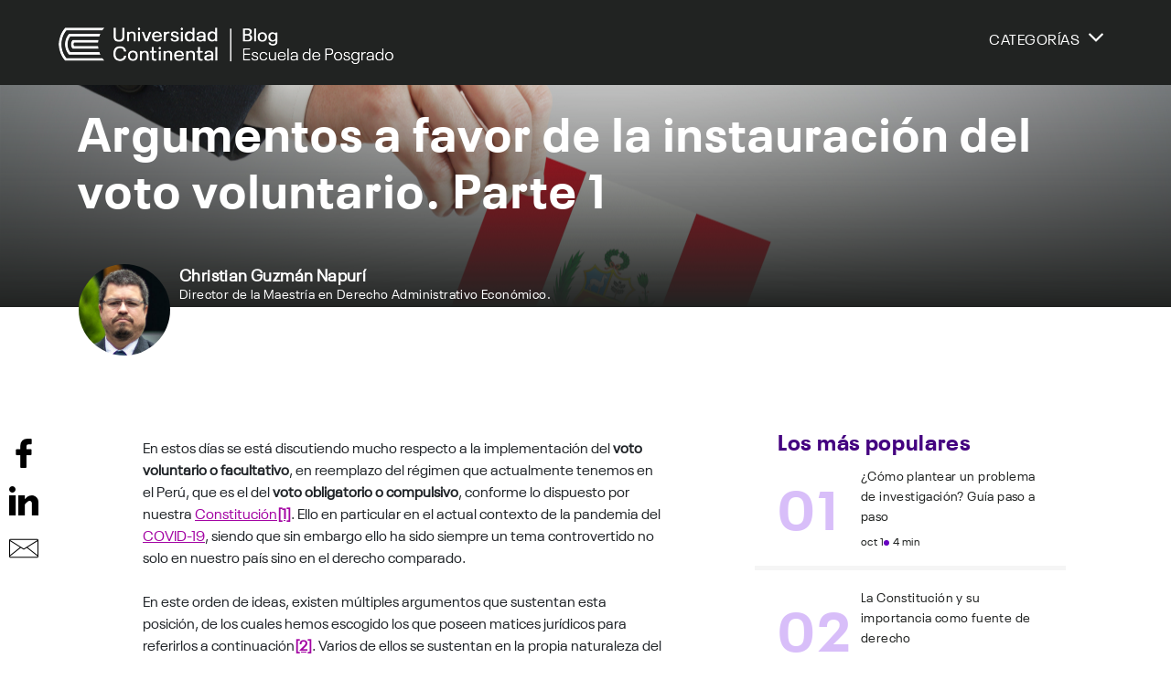

--- FILE ---
content_type: text/html; charset=UTF-8
request_url: https://blogposgrado.ucontinental.edu.pe/argumentos-a-favor-de-la-instauracion-del-voto-voluntario
body_size: 17051
content:
<!doctype html><!--[if lt IE 7]> <html class="no-js lt-ie9 lt-ie8 lt-ie7" lang="es-pe" > <![endif]--><!--[if IE 7]>    <html class="no-js lt-ie9 lt-ie8" lang="es-pe" >        <![endif]--><!--[if IE 8]>    <html class="no-js lt-ie9" lang="es-pe" >               <![endif]--><!--[if gt IE 8]><!--><html class="no-js" lang="es-pe"><!--<![endif]--><head>
    <meta charset="utf-8">
    <meta http-equiv="X-UA-Compatible" content="IE=edge,chrome=1">
    <meta name="author" content="Christian Guzmán Napurí">
    <meta name="description" content="Conoce las principales razones por las  que se debería implementar el voto voluntario.">
    <meta name="generator" content="HubSpot">
    <title>Argumentos a favor de la instauración del voto voluntario. Parte 1</title>
    <link rel="shortcut icon" href="https://blogposgrado.ucontinental.edu.pe/hubfs/LP%20Postgrado/img/favicons.png">
    
<meta name="viewport" content="width=device-width, initial-scale=1">

    <script src="/hs/hsstatic/jquery-libs/static-1.1/jquery/jquery-1.7.1.js"></script>
<script>hsjQuery = window['jQuery'];</script>
    <meta property="og:description" content="Conoce las principales razones por las  que se debería implementar el voto voluntario.">
    <meta property="og:title" content="Argumentos a favor de la instauración del voto voluntario. Parte 1">
    <meta name="twitter:description" content="Conoce las principales razones por las  que se debería implementar el voto voluntario.">
    <meta name="twitter:title" content="Argumentos a favor de la instauración del voto voluntario. Parte 1">

    

    
    <style>
a.cta_button{-moz-box-sizing:content-box !important;-webkit-box-sizing:content-box !important;box-sizing:content-box !important;vertical-align:middle}.hs-breadcrumb-menu{list-style-type:none;margin:0px 0px 0px 0px;padding:0px 0px 0px 0px}.hs-breadcrumb-menu-item{float:left;padding:10px 0px 10px 10px}.hs-breadcrumb-menu-divider:before{content:'›';padding-left:10px}.hs-featured-image-link{border:0}.hs-featured-image{float:right;margin:0 0 20px 20px;max-width:50%}@media (max-width: 568px){.hs-featured-image{float:none;margin:0;width:100%;max-width:100%}}.hs-screen-reader-text{clip:rect(1px, 1px, 1px, 1px);height:1px;overflow:hidden;position:absolute !important;width:1px}
</style>

<link rel="stylesheet" href="https://blogposgrado.ucontinental.edu.pe/hubfs/hub_generated/module_assets/1/6338801184/1768344353232/module_Menu_nav.min.css">
<link rel="stylesheet" href="https://blogposgrado.ucontinental.edu.pe/hubfs/hub_generated/module_assets/1/6361100705/1742133528736/module_modal_form_suscribete.min.css">
<link rel="stylesheet" href="/hs/hsstatic/AsyncSupport/static-1.501/sass/comments_listing_asset.css">
    <script type="application/ld+json">
{
  "mainEntityOfPage" : {
    "@type" : "WebPage",
    "@id" : "https://blogposgrado.ucontinental.edu.pe/argumentos-a-favor-de-la-instauracion-del-voto-voluntario"
  },
  "author" : {
    "name" : "Christian Guzmán Napurí",
    "url" : "https://blogposgrado.ucontinental.edu.pe/author/christian-guzman-napurí",
    "@type" : "Person"
  },
  "headline" : "Argumentos a favor de la instauración del voto voluntario. Parte 1",
  "datePublished" : "2021-04-12T23:08:29.000Z",
  "dateModified" : "2021-04-12T23:08:29.669Z",
  "publisher" : {
    "name" : "Universidad Continental SAC",
    "logo" : {
      "url" : "https://blogposgrado.ucontinental.edu.pe/hubfs/logo_universidad_continental_blogPOSGRADO.png",
      "@type" : "ImageObject"
    },
    "@type" : "Organization"
  },
  "@context" : "https://schema.org",
  "@type" : "BlogPosting",
  "image" : [ "https://blogposgrado.ucontinental.edu.pe/hubfs/Argumentos%20a%20favor%20de%20la%20instauraci%C3%B3n%20del%20voto%20voluntario2.jpg" ]
}
</script>


    
<!--  Added by GoogleAnalytics integration -->
<script>
var _hsp = window._hsp = window._hsp || [];
_hsp.push(['addPrivacyConsentListener', function(consent) { if (consent.allowed || (consent.categories && consent.categories.analytics)) {
  (function(i,s,o,g,r,a,m){i['GoogleAnalyticsObject']=r;i[r]=i[r]||function(){
  (i[r].q=i[r].q||[]).push(arguments)},i[r].l=1*new Date();a=s.createElement(o),
  m=s.getElementsByTagName(o)[0];a.async=1;a.src=g;m.parentNode.insertBefore(a,m)
})(window,document,'script','//www.google-analytics.com/analytics.js','ga');
  ga('create','UA-40781513-9','auto');
  ga('send','pageview');
}}]);
</script>

<!-- /Added by GoogleAnalytics integration -->


<meta property="fb:pages" content="125508350804506">
<!-- Hotjar Tracking Code for https://blogposgrado.ucontinental.edu.pe/ -->
<script>
    (function(h,o,t,j,a,r){
        h.hj=h.hj||function(){(h.hj.q=h.hj.q||[]).push(arguments)};
        h._hjSettings={hjid:755066,hjsv:6};
        a=o.getElementsByTagName('head')[0];
        r=o.createElement('script');r.async=1;
        r.src=t+h._hjSettings.hjid+j+h._hjSettings.hjsv;
        a.appendChild(r);
    })(window,document,'https://static.hotjar.com/c/hotjar-','.js?sv=');
</script>
<link rel="amphtml" href="https://blogposgrado.ucontinental.edu.pe/argumentos-a-favor-de-la-instauracion-del-voto-voluntario?hs_amp=true">

<meta property="og:image" content="https://blogposgrado.ucontinental.edu.pe/hubfs/Argumentos%20a%20favor%20de%20la%20instauraci%C3%B3n%20del%20voto%20voluntario2.jpg">
<meta property="og:image:width" content="1280">
<meta property="og:image:height" content="854">
<meta property="og:image:alt" content="Argumentos a favor de la instauración del voto voluntario">
<meta name="twitter:image" content="https://blogposgrado.ucontinental.edu.pe/hubfs/Argumentos%20a%20favor%20de%20la%20instauraci%C3%B3n%20del%20voto%20voluntario2.jpg">
<meta name="twitter:image:alt" content="Argumentos a favor de la instauración del voto voluntario">

<meta property="og:url" content="https://blogposgrado.ucontinental.edu.pe/argumentos-a-favor-de-la-instauracion-del-voto-voluntario">
<meta name="twitter:card" content="summary_large_image">

<link rel="canonical" href="https://blogposgrado.ucontinental.edu.pe/argumentos-a-favor-de-la-instauracion-del-voto-voluntario">
<meta property="fb:pages" content="125508350804506">
<!--Blog_author-->

<!--Blog_topic-->

<meta property="og:type" content="article">
<link rel="alternate" type="application/rss+xml" href="https://blogposgrado.ucontinental.edu.pe/rss.xml">
<meta name="twitter:domain" content="blogposgrado.ucontinental.edu.pe">
<script src="//platform.linkedin.com/in.js" type="text/javascript">
    lang: es_ES
</script>

<meta http-equiv="content-language" content="es-pe">
<link rel="stylesheet" href="//7052064.fs1.hubspotusercontent-na1.net/hubfs/7052064/hub_generated/template_assets/DEFAULT_ASSET/1768583176902/template_layout.min.css">


<link rel="stylesheet" href="https://blogposgrado.ucontinental.edu.pe/hubfs/hub_generated/template_assets/1/204941140247/1768600170564/template_blog-epg-continental-2026.min.css">


    <link rel="stylesheet" href="https://stackpath.bootstrapcdn.com/bootstrap/4.1.3/css/bootstrap.min.css" integrity="sha384-MCw98/SFnGE8fJT3GXwEOngsV7Zt27NXFoaoApmYm81iuXoPkFOJwJ8ERdknLPMO" crossorigin="anonymous">

    

</head>
<body class="   hs-content-id-44963065157 hs-blog-post hs-blog-id-5095984581" style="">
    <div class="header-container-wrapper">
    <div class="header-container container-fluid">

<div class="row-fluid-wrapper row-depth-1 row-number-1 ">
<div class="row-fluid ">
<div id="header" class="span12 widget-span widget-type-cell " style="" data-widget-type="cell" data-x="0" data-w="12">

<div class="row-fluid-wrapper row-depth-1 row-number-2 ">
<div class="row-fluid ">
<div id="header-1" class="span12 widget-span widget-type-cell " style="" data-widget-type="cell" data-x="0" data-w="12">

<div class="row-fluid-wrapper row-depth-1 row-number-3 ">
<div class="row-fluid ">
<div class="span12 widget-span widget-type-custom_widget fr" style="" data-widget-type="custom_widget" data-x="0" data-w="12">
<div id="hs_cos_wrapper_module_15397162005801086" class="hs_cos_wrapper hs_cos_wrapper_widget hs_cos_wrapper_type_module widget-type-linked_image widget-type-linked_image" style="" data-hs-cos-general-type="widget" data-hs-cos-type="module">
    






  



<span id="hs_cos_wrapper_module_15397162005801086_" class="hs_cos_wrapper hs_cos_wrapper_widget hs_cos_wrapper_type_linked_image" style="" data-hs-cos-general-type="widget" data-hs-cos-type="linked_image"><img src="https://blogposgrado.ucontinental.edu.pe/hs-fs/hubfs/portada_2.jpg?width=1200&amp;name=portada_2.jpg" class="hs-image-widget " style="width:1200px;border-width:0px;border:0px;" width="1200" alt="portada_2" title="portada_2" srcset="https://blogposgrado.ucontinental.edu.pe/hs-fs/hubfs/portada_2.jpg?width=600&amp;name=portada_2.jpg 600w, https://blogposgrado.ucontinental.edu.pe/hs-fs/hubfs/portada_2.jpg?width=1200&amp;name=portada_2.jpg 1200w, https://blogposgrado.ucontinental.edu.pe/hs-fs/hubfs/portada_2.jpg?width=1800&amp;name=portada_2.jpg 1800w, https://blogposgrado.ucontinental.edu.pe/hs-fs/hubfs/portada_2.jpg?width=2400&amp;name=portada_2.jpg 2400w, https://blogposgrado.ucontinental.edu.pe/hs-fs/hubfs/portada_2.jpg?width=3000&amp;name=portada_2.jpg 3000w, https://blogposgrado.ucontinental.edu.pe/hs-fs/hubfs/portada_2.jpg?width=3600&amp;name=portada_2.jpg 3600w" sizes="(max-width: 1200px) 100vw, 1200px"></span></div>

</div><!--end widget-span -->
</div><!--end row-->
</div><!--end row-wrapper -->

<div class="row-fluid-wrapper row-depth-1 row-number-4 ">
<div class="row-fluid ">
<div class="span6 widget-span widget-type-custom_widget logo" style="" data-widget-type="custom_widget" data-x="0" data-w="6">
<div id="hs_cos_wrapper_module_151456958228967" class="hs_cos_wrapper hs_cos_wrapper_widget hs_cos_wrapper_type_module widget-type-logo widget-type-logo" style="" data-hs-cos-general-type="widget" data-hs-cos-type="module">
  






















  
  <span id="hs_cos_wrapper_module_151456958228967_hs_logo_widget" class="hs_cos_wrapper hs_cos_wrapper_widget hs_cos_wrapper_type_logo" style="" data-hs-cos-general-type="widget" data-hs-cos-type="logo"><a href="https://blogposgrado.ucontinental.edu.pe/" id="hs-link-module_151456958228967_hs_logo_widget" style="border-width:0px;border:0px;"><img src="https://blogposgrado.ucontinental.edu.pe/hs-fs/hubfs/logo_universidad_continental_blogPOSGRADO.png?width=366&amp;height=40&amp;name=logo_universidad_continental_blogPOSGRADO.png" class="hs-image-widget " height="40" style="height: auto;width:366px;border-width:0px;border:0px;" width="366" alt="Blog Posgrado - Universidad Continental" title="Blog Posgrado - Universidad Continental" srcset="https://blogposgrado.ucontinental.edu.pe/hs-fs/hubfs/logo_universidad_continental_blogPOSGRADO.png?width=183&amp;height=20&amp;name=logo_universidad_continental_blogPOSGRADO.png 183w, https://blogposgrado.ucontinental.edu.pe/hs-fs/hubfs/logo_universidad_continental_blogPOSGRADO.png?width=366&amp;height=40&amp;name=logo_universidad_continental_blogPOSGRADO.png 366w, https://blogposgrado.ucontinental.edu.pe/hs-fs/hubfs/logo_universidad_continental_blogPOSGRADO.png?width=549&amp;height=60&amp;name=logo_universidad_continental_blogPOSGRADO.png 549w, https://blogposgrado.ucontinental.edu.pe/hs-fs/hubfs/logo_universidad_continental_blogPOSGRADO.png?width=732&amp;height=80&amp;name=logo_universidad_continental_blogPOSGRADO.png 732w, https://blogposgrado.ucontinental.edu.pe/hs-fs/hubfs/logo_universidad_continental_blogPOSGRADO.png?width=915&amp;height=100&amp;name=logo_universidad_continental_blogPOSGRADO.png 915w, https://blogposgrado.ucontinental.edu.pe/hs-fs/hubfs/logo_universidad_continental_blogPOSGRADO.png?width=1098&amp;height=120&amp;name=logo_universidad_continental_blogPOSGRADO.png 1098w" sizes="(max-width: 366px) 100vw, 366px"></a></span>
</div>

</div><!--end widget-span -->
<div class="span6 widget-span widget-type-custom_widget " style="" data-widget-type="custom_widget" data-x="6" data-w="6">
<div id="hs_cos_wrapper_module_153964654708571" class="hs_cos_wrapper hs_cos_wrapper_widget hs_cos_wrapper_type_module" style="" data-hs-cos-general-type="widget" data-hs-cos-type="module"><div class="nav_menu">
  <a class="cat_dep">CATEGORÍAS</a>
<!--  <a href="#">VIDEOS</a>
  <a href="#">RECURSOS</a> -->
  <!--<a class="search_dep"><img src="https://mktposgrado.ucontinental.edu.pe/hubfs/search.png"></a>-->
<!--  <div class="posgrado_blog">
    <a href="#">    
  		POSGRADO
    </a>    
  </div>-->
</div></div>

</div><!--end widget-span -->
</div><!--end row-->
</div><!--end row-wrapper -->

</div><!--end widget-span -->
</div><!--end row-->
</div><!--end row-wrapper -->

<div class="row-fluid-wrapper row-depth-1 row-number-5 ">
<div class="row-fluid ">
<div id="header-2" class="span12 widget-span widget-type-cell " style="" data-widget-type="cell" data-x="0" data-w="12">

<div class="row-fluid-wrapper row-depth-1 row-number-6 ">
<div class="row-fluid ">
<div class="span12 widget-span widget-type-cell " style="" data-widget-type="cell" data-x="0" data-w="12">

<div class="row-fluid-wrapper row-depth-1 row-number-7 ">
<div class="row-fluid ">
<div class="span12 widget-span widget-type-custom_widget tags" style="" data-widget-type="custom_widget" data-x="0" data-w="12">
<div id="hs_cos_wrapper_module_151456963536180" class="hs_cos_wrapper hs_cos_wrapper_widget hs_cos_wrapper_type_module widget-type-post_filter" style="" data-hs-cos-general-type="widget" data-hs-cos-type="module">


  



  




<span id="hs_cos_wrapper_module_151456963536180_" class="hs_cos_wrapper hs_cos_wrapper_widget hs_cos_wrapper_type_post_filter" style="" data-hs-cos-general-type="widget" data-hs-cos-type="post_filter"><div class="block">
  <h3></h3>
  <div class="widget-module">
    <ul>
      
        <li>
          <a href="https://blogposgrado.ucontinental.edu.pe/topic/gestión-pública">Gestión Pública <span class="filter-link-count" dir="ltr">(238)</span></a>
        </li>
      
        <li>
          <a href="https://blogposgrado.ucontinental.edu.pe/topic/derecho">Derecho <span class="filter-link-count" dir="ltr">(138)</span></a>
        </li>
      
        <li>
          <a href="https://blogposgrado.ucontinental.edu.pe/topic/gestión-empresarial">Gestión Empresarial <span class="filter-link-count" dir="ltr">(138)</span></a>
        </li>
      
        <li>
          <a href="https://blogposgrado.ucontinental.edu.pe/topic/gestión-humana">Gestión Humana <span class="filter-link-count" dir="ltr">(87)</span></a>
        </li>
      
        <li>
          <a href="https://blogposgrado.ucontinental.edu.pe/topic/educación">Educación <span class="filter-link-count" dir="ltr">(64)</span></a>
        </li>
      
        <li>
          <a href="https://blogposgrado.ucontinental.edu.pe/topic/innovación-digital">Innovación Digital <span class="filter-link-count" dir="ltr">(64)</span></a>
        </li>
      
        <li>
          <a href="https://blogposgrado.ucontinental.edu.pe/topic/experiencia-posgrado">Experiencia Posgrado <span class="filter-link-count" dir="ltr">(54)</span></a>
        </li>
      
        <li>
          <a href="https://blogposgrado.ucontinental.edu.pe/topic/salud">Salud <span class="filter-link-count" dir="ltr">(38)</span></a>
        </li>
      
        <li>
          <a href="https://blogposgrado.ucontinental.edu.pe/topic/ingeniería">Ingeniería <span class="filter-link-count" dir="ltr">(32)</span></a>
        </li>
      
        <li>
          <a href="https://blogposgrado.ucontinental.edu.pe/topic/psicología">Psicología <span class="filter-link-count" dir="ltr">(24)</span></a>
        </li>
      
    </ul>
    
  </div>
</div>
</span></div>

</div><!--end widget-span -->
</div><!--end row-->
</div><!--end row-wrapper -->

<div class="row-fluid-wrapper row-depth-1 row-number-8 ">
<div class="row-fluid ">
<div class="span12 widget-span widget-type-cell modall" style="display: none;" data-widget-type="cell" data-x="0" data-w="12">

<div class="row-fluid-wrapper row-depth-2 row-number-1 ">
<div class="row-fluid ">
<div class="span12 widget-span widget-type-custom_widget " style="" data-widget-type="custom_widget" data-x="0" data-w="12">
<div id="hs_cos_wrapper_module_1535498499947520" class="hs_cos_wrapper hs_cos_wrapper_widget hs_cos_wrapper_type_module widget-type-rich_text widget-type-rich_text" style="" data-hs-cos-general-type="widget" data-hs-cos-type="module"><span id="hs_cos_wrapper_module_1535498499947520_" class="hs_cos_wrapper hs_cos_wrapper_widget hs_cos_wrapper_type_rich_text" style="" data-hs-cos-general-type="widget" data-hs-cos-type="rich_text"><a style="text-decoration: none; color: #000; cursor: pointer;" class="nav_subscribe_btn">SUSCRÍBETE</a></span></div>

</div><!--end widget-span -->
</div><!--end row-->
</div><!--end row-wrapper -->

<div class="row-fluid-wrapper row-depth-2 row-number-2 ">
<div class="row-fluid ">
<div class="modal_sus">
  
<div class="span12 widget-span widget-type-custom_widget " style="" data-widget-type="custom_widget" data-x="0" data-w="12">
<div id="hs_cos_wrapper_module_15953496684321414" class="hs_cos_wrapper hs_cos_wrapper_widget hs_cos_wrapper_type_module" style="" data-hs-cos-general-type="widget" data-hs-cos-type="module"><div class="form_sus">
  	<!--[if lte IE 8]>
    <script charset="utf-8" type="text/javascript" src="//js.hsforms.net/forms/v2-legacy.js"></script>
    <![endif]-->
    <script charset="utf-8" type="text/javascript" src="//js.hsforms.net/forms/v2.js"></script>
    <script>
      hbspt.forms.create({
      portalId: "2107306",
      formId: "1d866c99-cfb9-4cdf-a1c1-c9a95854bc10"
    });
    </script>
  </div></div>

</div><!--end widget-span -->
                 
</div>
</div><!--end row-->
</div><!--end row-wrapper -->

</div><!--end widget-span -->
</div><!--end row-->
</div><!--end row-wrapper -->

</div><!--end widget-span -->
</div><!--end row-->
</div><!--end row-wrapper -->

</div><!--end widget-span -->
</div><!--end row-->
</div><!--end row-wrapper -->

</div><!--end widget-span -->
</div><!--end row-->
</div><!--end row-wrapper -->

<div class="row-fluid-wrapper row-depth-1 row-number-1 ">
<div class="row-fluid ">
<section id="header_mobile">
	
<div class="span12 widget-span widget-type-cell " style="" data-widget-type="cell" data-x="0" data-w="12">

<div class="row-fluid-wrapper row-depth-1 row-number-2 ">
<div class="row-fluid ">
<div class="span12 widget-span widget-type-cell navx" style="" data-widget-type="cell" data-x="0" data-w="12">

<div class="row-fluid-wrapper row-depth-1 row-number-3 ">
<div class="row-fluid ">
<div class="span7 widget-span widget-type-custom_widget rlogo" style="" data-widget-type="custom_widget" data-x="0" data-w="7">
<div id="hs_cos_wrapper_module_1539734511833281" class="hs_cos_wrapper hs_cos_wrapper_widget hs_cos_wrapper_type_module widget-type-logo widget-type-logo" style="" data-hs-cos-general-type="widget" data-hs-cos-type="module">
  






















  
  <span id="hs_cos_wrapper_module_1539734511833281_hs_logo_widget" class="hs_cos_wrapper hs_cos_wrapper_widget hs_cos_wrapper_type_logo" style="" data-hs-cos-general-type="widget" data-hs-cos-type="logo"><a href="https://blogposgrado.ucontinental.edu.pe/" id="hs-link-module_1539734511833281_hs_logo_widget" style="border-width:0px;border:0px;"><img src="https://blogposgrado.ucontinental.edu.pe/hs-fs/hubfs/logo_universidad_continental_blogPOSGRADO.png?width=366&amp;height=40&amp;name=logo_universidad_continental_blogPOSGRADO.png" class="hs-image-widget " height="40" style="height: auto;width:366px;border-width:0px;border:0px;" width="366" alt="Blog Posgrado - Universidad Continental" title="Blog Posgrado - Universidad Continental" srcset="https://blogposgrado.ucontinental.edu.pe/hs-fs/hubfs/logo_universidad_continental_blogPOSGRADO.png?width=183&amp;height=20&amp;name=logo_universidad_continental_blogPOSGRADO.png 183w, https://blogposgrado.ucontinental.edu.pe/hs-fs/hubfs/logo_universidad_continental_blogPOSGRADO.png?width=366&amp;height=40&amp;name=logo_universidad_continental_blogPOSGRADO.png 366w, https://blogposgrado.ucontinental.edu.pe/hs-fs/hubfs/logo_universidad_continental_blogPOSGRADO.png?width=549&amp;height=60&amp;name=logo_universidad_continental_blogPOSGRADO.png 549w, https://blogposgrado.ucontinental.edu.pe/hs-fs/hubfs/logo_universidad_continental_blogPOSGRADO.png?width=732&amp;height=80&amp;name=logo_universidad_continental_blogPOSGRADO.png 732w, https://blogposgrado.ucontinental.edu.pe/hs-fs/hubfs/logo_universidad_continental_blogPOSGRADO.png?width=915&amp;height=100&amp;name=logo_universidad_continental_blogPOSGRADO.png 915w, https://blogposgrado.ucontinental.edu.pe/hs-fs/hubfs/logo_universidad_continental_blogPOSGRADO.png?width=1098&amp;height=120&amp;name=logo_universidad_continental_blogPOSGRADO.png 1098w" sizes="(max-width: 366px) 100vw, 366px"></a></span>
</div>

</div><!--end widget-span -->
<div class="span5 widget-span widget-type-custom_widget cm" style="" data-widget-type="custom_widget" data-x="7" data-w="5">
<div id="hs_cos_wrapper_module_1539734629061299" class="hs_cos_wrapper hs_cos_wrapper_widget hs_cos_wrapper_type_module widget-type-linked_image widget-type-linked_image" style="" data-hs-cos-general-type="widget" data-hs-cos-type="module">
    






  



<span id="hs_cos_wrapper_module_1539734629061299_" class="hs_cos_wrapper hs_cos_wrapper_widget hs_cos_wrapper_type_linked_image" style="" data-hs-cos-general-type="widget" data-hs-cos-type="linked_image"><img src="https://blogposgrado.ucontinental.edu.pe/hs-fs/hubfs/Menu.png?width=16&amp;name=Menu.png" class="hs-image-widget " style="width:16px;border-width:0px;border:0px;" width="16" alt="Menu" title="Menu" srcset="https://blogposgrado.ucontinental.edu.pe/hs-fs/hubfs/Menu.png?width=8&amp;name=Menu.png 8w, https://blogposgrado.ucontinental.edu.pe/hs-fs/hubfs/Menu.png?width=16&amp;name=Menu.png 16w, https://blogposgrado.ucontinental.edu.pe/hs-fs/hubfs/Menu.png?width=24&amp;name=Menu.png 24w, https://blogposgrado.ucontinental.edu.pe/hs-fs/hubfs/Menu.png?width=32&amp;name=Menu.png 32w, https://blogposgrado.ucontinental.edu.pe/hs-fs/hubfs/Menu.png?width=40&amp;name=Menu.png 40w, https://blogposgrado.ucontinental.edu.pe/hs-fs/hubfs/Menu.png?width=48&amp;name=Menu.png 48w" sizes="(max-width: 16px) 100vw, 16px"></span></div>

</div><!--end widget-span -->
</div><!--end row-->
</div><!--end row-wrapper -->

</div><!--end widget-span -->
</div><!--end row-->
</div><!--end row-wrapper -->

<div class="row-fluid-wrapper row-depth-1 row-number-4 ">
<div class="row-fluid ">
<div class="span12 widget-span widget-type-cell menu_g" style="" data-widget-type="cell" data-x="0" data-w="12">

<div class="row-fluid-wrapper row-depth-1 row-number-5 ">
<div class="row-fluid ">
<div class="span12 widget-span widget-type-cell desp_x active" style="" data-widget-type="cell" data-x="0" data-w="12">

<div class="row-fluid-wrapper row-depth-1 row-number-6 ">
<div class="row-fluid ">
<div class="span12 widget-span widget-type-custom_widget " style="" data-widget-type="custom_widget" data-x="0" data-w="12">
<div id="hs_cos_wrapper_module_15397362466491564" class="hs_cos_wrapper hs_cos_wrapper_widget hs_cos_wrapper_type_module widget-type-rich_text widget-type-rich_text" style="" data-hs-cos-general-type="widget" data-hs-cos-type="module"><span id="hs_cos_wrapper_module_15397362466491564_" class="hs_cos_wrapper hs_cos_wrapper_widget hs_cos_wrapper_type_rich_text" style="" data-hs-cos-general-type="widget" data-hs-cos-type="rich_text"><span>CATEGORÍAS</span></span></div>

</div><!--end widget-span -->
</div><!--end row-->
</div><!--end row-wrapper -->

<div class="row-fluid-wrapper row-depth-1 row-number-7 ">
<div class="row-fluid ">
<div class="span12 widget-span widget-type-custom_widget " style="" data-widget-type="custom_widget" data-x="0" data-w="12">
<div id="hs_cos_wrapper_module_15397353611271127" class="hs_cos_wrapper hs_cos_wrapper_widget hs_cos_wrapper_type_module widget-type-post_filter" style="" data-hs-cos-general-type="widget" data-hs-cos-type="module">


  



  




<span id="hs_cos_wrapper_module_15397353611271127_" class="hs_cos_wrapper hs_cos_wrapper_widget hs_cos_wrapper_type_post_filter" style="" data-hs-cos-general-type="widget" data-hs-cos-type="post_filter"><div class="block">
  <h3></h3>
  <div class="widget-module">
    <ul>
      
        <li>
          <a href="https://blogposgrado.ucontinental.edu.pe/topic/gestión-pública">Gestión Pública <span class="filter-link-count" dir="ltr">(238)</span></a>
        </li>
      
        <li>
          <a href="https://blogposgrado.ucontinental.edu.pe/topic/derecho">Derecho <span class="filter-link-count" dir="ltr">(138)</span></a>
        </li>
      
        <li>
          <a href="https://blogposgrado.ucontinental.edu.pe/topic/gestión-empresarial">Gestión Empresarial <span class="filter-link-count" dir="ltr">(138)</span></a>
        </li>
      
        <li>
          <a href="https://blogposgrado.ucontinental.edu.pe/topic/gestión-humana">Gestión Humana <span class="filter-link-count" dir="ltr">(87)</span></a>
        </li>
      
        <li>
          <a href="https://blogposgrado.ucontinental.edu.pe/topic/educación">Educación <span class="filter-link-count" dir="ltr">(64)</span></a>
        </li>
      
        <li style="display:none;">
          <a href="https://blogposgrado.ucontinental.edu.pe/topic/innovación-digital">Innovación Digital <span class="filter-link-count" dir="ltr">(64)</span></a>
        </li>
      
        <li style="display:none;">
          <a href="https://blogposgrado.ucontinental.edu.pe/topic/experiencia-posgrado">Experiencia Posgrado <span class="filter-link-count" dir="ltr">(54)</span></a>
        </li>
      
        <li style="display:none;">
          <a href="https://blogposgrado.ucontinental.edu.pe/topic/salud">Salud <span class="filter-link-count" dir="ltr">(38)</span></a>
        </li>
      
        <li style="display:none;">
          <a href="https://blogposgrado.ucontinental.edu.pe/topic/ingeniería">Ingeniería <span class="filter-link-count" dir="ltr">(32)</span></a>
        </li>
      
        <li style="display:none;">
          <a href="https://blogposgrado.ucontinental.edu.pe/topic/psicología">Psicología <span class="filter-link-count" dir="ltr">(24)</span></a>
        </li>
      
    </ul>
    
      <a class="filter-expand-link" href="#">Ver todo</a>
    
  </div>
</div>
</span></div>

</div><!--end widget-span -->
</div><!--end row-->
</div><!--end row-wrapper -->

</div><!--end widget-span -->
</div><!--end row-->
</div><!--end row-wrapper -->

</div><!--end widget-span -->
</div><!--end row-->
</div><!--end row-wrapper -->

</div><!--end widget-span -->

</section>
</div><!--end row-->
</div><!--end row-wrapper -->

    </div><!--end header -->
</div><!--end header wrapper -->

<div class="body-container-wrapper">
    <div class="body-container container-fluid">

<div class="row-fluid-wrapper row-depth-1 row-number-1 ">
<div class="row-fluid ">
<div id="blogs" class="span12 widget-span widget-type-cell " style="" data-widget-type="cell" data-x="0" data-w="12">

<div class="row-fluid-wrapper row-depth-1 row-number-2 ">
<div class="row-fluid ">
<div class="span12 widget-span widget-type-custom_widget " style="" data-widget-type="custom_widget" data-x="0" data-w="12">
<div id="hs_cos_wrapper_module_151456960811572" class="hs_cos_wrapper hs_cos_wrapper_widget hs_cos_wrapper_type_module widget-type-blog_content" style="" data-hs-cos-general-type="widget" data-hs-cos-type="module">
    <div class="blog-section">
<div class="blog-post-wrapper cell-wrapper">
<div class="blog-section-post">
<div class="section post-header">
<section id="header_post" style="background-image:url(https://blogposgrado.ucontinental.edu.pe/hubfs/Argumentos%20a%20favor%20de%20la%20instauraci%C3%B3n%20del%20voto%20voluntario2.jpg)">
<div class="container">
<div class="abs-text">
<h1><span id="hs_cos_wrapper_name" class="hs_cos_wrapper hs_cos_wrapper_meta_field hs_cos_wrapper_type_text" style="" data-hs-cos-general-type="meta_field" data-hs-cos-type="text">Argumentos a favor de la instauración del voto voluntario. Parte 1</span></h1>
</div>
</div>
</section>
</div>
<div class="container">
<div id="hubspot-author_data" class="hubspot-editable" data-hubspot-form-id="author_data" data-hubspot-name="Blog Author">
<div class="columna">
<div class="hs-author-avatar"> 
<img src="https://blogposgrado.ucontinental.edu.pe/hubfs/_img_expositores_Christian-Guzman-.jpg" alt="Christian Guzmán Napurí"> 
<div class="nombres">
<span class="hs-author-label"></span><a class="author-link">Christian Guzmán Napurí</a>
<div class="author_desc">Director de la Maestría en Derecho Administrativo Económico.</div>                                   
</div>
</div>                               
</div>
</div>
<div class="blog-post-wrapper cell-wrapper">
<div class="row">
<div class="col-md-8">
<div id="redes__sociales">
<a class="share_facebook" href="javascript:;" title="facebook" onclick="window.open('http://www.facebook.com/sharer/sharer.php?u=https://blogposgrado.ucontinental.edu.pe/argumentos-a-favor-de-la-instauracion-del-voto-voluntario','Facebook Share')"><img src="https://cdn2.hubspot.net/hubfs/2394439/facebook-logo.png"></a>
<a class="share_linkedin" href="javascript:;" title="linkedin" onclick="window.open('http://www.linkedin.com/shareArticle?mini=true&amp;url=https://blogposgrado.ucontinental.edu.pe/argumentos-a-favor-de-la-instauracion-del-voto-voluntario','LinkedIn Share')"><img src="https://cdn2.hubspot.net/hubfs/2394439/linkedin-1.png"></a>
<!-- <a href="#" target="_blank"><img src="https://cdn2.hubspot.net/hubfs/2394439/instagram.png"></a>-->
<a class="share_email" href="mailto:?body=https://blogposgrado.ucontinental.edu.pe/argumentos-a-favor-de-la-instauracion-del-voto-voluntario" title="email"><img src="https://cdn2.hubspot.net/hubfs/2394439/message.png"></a>
</div>
<div class="section post-body">
<span id="hs_cos_wrapper_post_body" class="hs_cos_wrapper hs_cos_wrapper_meta_field hs_cos_wrapper_type_rich_text" style="" data-hs-cos-general-type="meta_field" data-hs-cos-type="rich_text"><p>&nbsp;</p>
<!--more-->
<p style="text-align: left;">En estos días se está discutiendo mucho respecto a la implementación del <span style="font-weight: bold;">voto voluntario o facultativo</span>, en reemplazo del régimen que actualmente tenemos en el Perú, que es el del <span style="font-weight: bold;">voto obligatorio o compulsivo</span>, conforme lo dispuesto por nuestra <a href="/la-tipologia-de-las-constituciones?hsLang=es-pe" rel="noopener" target="_blank">Constitución</a><a href="#pie-de-pagina" rel="noopener"><span style="font-weight: bold;">[1]</span></a>. Ello en particular en el actual contexto de la pandemia del <a href="/retos-para-la-gestion-publica-peruana-en-tiempos-del-covid19?hsLang=es-pe" rel="noopener" target="_blank">COVID-19</a>, siendo que sin embargo ello ha sido siempre un tema controvertido no solo en nuestro país sino en el derecho comparado.<br><br>En este orden de ideas, existen múltiples argumentos que sustentan esta posición, de los cuales hemos escogido los que poseen matices jurídicos para referirlos a continuación<a href="#pie-de-pagina" rel="noopener"><span style="font-weight: bold;">[2]</span></a>. Varios de ellos se sustentan en la propia naturaleza del <span style="font-weight: bold;">derecho al sufragio</span> como tal, sin que pueda considerarse el mismo como un deber sin el riesgo de incurrir en una abierta contradicción; así como en la<span style="font-weight: bold;"> inviabilidad jurídica</span> de dicha obligatoriedad, al existir evidentes obstáculos desde el punto de vista constitucional a su implementación. <br><img src="https://blogposgrado.ucontinental.edu.pe/hs-fs/hubfs/Argumentos%20a%20favor%20de%20la%20instauraci%C3%B3n%20del%20voto%20voluntario.jpg?width=1280&amp;name=Argumentos%20a%20favor%20de%20la%20instauraci%C3%B3n%20del%20voto%20voluntario.jpg" alt="Argumentos a favor de la instauración del voto voluntario" width="1280" loading="lazy" style="width: 1280px; margin: 30px auto; display: block;" srcset="https://blogposgrado.ucontinental.edu.pe/hs-fs/hubfs/Argumentos%20a%20favor%20de%20la%20instauraci%C3%B3n%20del%20voto%20voluntario.jpg?width=640&amp;name=Argumentos%20a%20favor%20de%20la%20instauraci%C3%B3n%20del%20voto%20voluntario.jpg 640w, https://blogposgrado.ucontinental.edu.pe/hs-fs/hubfs/Argumentos%20a%20favor%20de%20la%20instauraci%C3%B3n%20del%20voto%20voluntario.jpg?width=1280&amp;name=Argumentos%20a%20favor%20de%20la%20instauraci%C3%B3n%20del%20voto%20voluntario.jpg 1280w, https://blogposgrado.ucontinental.edu.pe/hs-fs/hubfs/Argumentos%20a%20favor%20de%20la%20instauraci%C3%B3n%20del%20voto%20voluntario.jpg?width=1920&amp;name=Argumentos%20a%20favor%20de%20la%20instauraci%C3%B3n%20del%20voto%20voluntario.jpg 1920w, https://blogposgrado.ucontinental.edu.pe/hs-fs/hubfs/Argumentos%20a%20favor%20de%20la%20instauraci%C3%B3n%20del%20voto%20voluntario.jpg?width=2560&amp;name=Argumentos%20a%20favor%20de%20la%20instauraci%C3%B3n%20del%20voto%20voluntario.jpg 2560w, https://blogposgrado.ucontinental.edu.pe/hs-fs/hubfs/Argumentos%20a%20favor%20de%20la%20instauraci%C3%B3n%20del%20voto%20voluntario.jpg?width=3200&amp;name=Argumentos%20a%20favor%20de%20la%20instauraci%C3%B3n%20del%20voto%20voluntario.jpg 3200w, https://blogposgrado.ucontinental.edu.pe/hs-fs/hubfs/Argumentos%20a%20favor%20de%20la%20instauraci%C3%B3n%20del%20voto%20voluntario.jpg?width=3840&amp;name=Argumentos%20a%20favor%20de%20la%20instauraci%C3%B3n%20del%20voto%20voluntario.jpg 3840w" sizes="(max-width: 1280px) 100vw, 1280px">En primer lugar, el voto facultativo es consistente con el <span style="font-weight: bold;">sistema democrático</span> y el Estado de Derecho. Ello ocurre en un primer término porque no es sustentable la existencia de derechos cuyo ejercicio sea obligatorio, puesto que ellos <span style="font-weight: bold;">por definición son facultativos</span>, en aplicación del principio de preferencia por los derechos fundamentales contenido en el artículo 1 de la <a href="/las-libertades-contractuales-en-la-constitucion-politica-del-peru?hsLang=es-pe" rel="noopener" target="_blank">Constitución Política</a> del Perú, como veremos luego. <br><br>Si bien existen <span style="font-weight: bold;">derechos no renunciables</span> (como los laborales) no existen derechos fundamentales que a la vez constituyan deberes que puedan <span style="font-weight: bold;">imponerse jurídicamente</span>, lo cual constituiría una contradicción en sí misma. A ello debemos agregar que la naturaleza del derecho al sufragio, su contenido esencial, se encuentra dirigido a que su ejercicio sea facultativo, como ocurre en la <span style="font-weight: bold;">mayoría de países del mundo</span><a href="#pie-de-pagina" rel="noopener"><span style="font-weight: bold;">[3]</span></a>. <br><br>Los <span style="font-weight: bold;">derechos fundamentales</span> son facultades que el particular posee y que gozan de una protección intensa por parte del <a href="/10-grandes-retos-para-modernizar-el-estado?hsLang=es-pe" rel="noopener" target="_blank">Estado</a>, la cual se manifiesta de diversas maneras. Una primera manifestación es el principio de preferencia por los <a href="/limitaciones-de-derechos-fundamentales-por-la-administracion-publica?hsLang=es-pe" rel="noopener" target="_blank">derechos fundamentales</a>, uno de los pilares del Estado de Derecho, y que implica que los mismo son preferidos siempre que se encuentren frente a cualquier otra situación jurídica, por más importante que esta sea, que no constituya un derecho fundamental<a href="#pie-de-pagina" rel="noopener"><span style="font-weight: bold;">[4]</span></a>. Este principio se encuentra definido en el artículo 1 de la <a href="/la-tipologia-de-las-constituciones?hsLang=es-pe" rel="noopener" target="_blank">Constitución</a><a href="#pie-de-pagina" rel="noopener"><span style="font-weight: bold;">[5]</span></a>, que preceptúa la supremacía de la persona humana frente a la sociedad y el Estado, como lo hemos señalado líneas arriba.<br><img src="https://blogposgrado.ucontinental.edu.pe/hs-fs/hubfs/Argumentos%20a%20favor%20de%20la%20instauraci%C3%B3n%20del%20voto%20voluntario3.jpg?width=1280&amp;name=Argumentos%20a%20favor%20de%20la%20instauraci%C3%B3n%20del%20voto%20voluntario3.jpg" alt="Argumentos a favor de la instauración del voto voluntario" width="1280" loading="lazy" style="width: 1280px; margin: 30px auto; display: block;" srcset="https://blogposgrado.ucontinental.edu.pe/hs-fs/hubfs/Argumentos%20a%20favor%20de%20la%20instauraci%C3%B3n%20del%20voto%20voluntario3.jpg?width=640&amp;name=Argumentos%20a%20favor%20de%20la%20instauraci%C3%B3n%20del%20voto%20voluntario3.jpg 640w, https://blogposgrado.ucontinental.edu.pe/hs-fs/hubfs/Argumentos%20a%20favor%20de%20la%20instauraci%C3%B3n%20del%20voto%20voluntario3.jpg?width=1280&amp;name=Argumentos%20a%20favor%20de%20la%20instauraci%C3%B3n%20del%20voto%20voluntario3.jpg 1280w, https://blogposgrado.ucontinental.edu.pe/hs-fs/hubfs/Argumentos%20a%20favor%20de%20la%20instauraci%C3%B3n%20del%20voto%20voluntario3.jpg?width=1920&amp;name=Argumentos%20a%20favor%20de%20la%20instauraci%C3%B3n%20del%20voto%20voluntario3.jpg 1920w, https://blogposgrado.ucontinental.edu.pe/hs-fs/hubfs/Argumentos%20a%20favor%20de%20la%20instauraci%C3%B3n%20del%20voto%20voluntario3.jpg?width=2560&amp;name=Argumentos%20a%20favor%20de%20la%20instauraci%C3%B3n%20del%20voto%20voluntario3.jpg 2560w, https://blogposgrado.ucontinental.edu.pe/hs-fs/hubfs/Argumentos%20a%20favor%20de%20la%20instauraci%C3%B3n%20del%20voto%20voluntario3.jpg?width=3200&amp;name=Argumentos%20a%20favor%20de%20la%20instauraci%C3%B3n%20del%20voto%20voluntario3.jpg 3200w, https://blogposgrado.ucontinental.edu.pe/hs-fs/hubfs/Argumentos%20a%20favor%20de%20la%20instauraci%C3%B3n%20del%20voto%20voluntario3.jpg?width=3840&amp;name=Argumentos%20a%20favor%20de%20la%20instauraci%C3%B3n%20del%20voto%20voluntario3.jpg 3840w" sizes="(max-width: 1280px) 100vw, 1280px"><br>El resultado lógico que se deduce de lo antes precisado es que los derechos fundamentales se encuentran por encima de cualquier consideración, constitucionalmente consagrada o no, que no posee rango de <span style="font-weight: bold;">derecho fundamental</span>, aun en el supuesto de encontrarnos ante un bien constitucionalmente protegido<a href="#pie-de-pagina" rel="noopener"><span style="font-weight: bold;">[6]</span></a>. Los derechos fundamentales <span style="font-weight: bold;">no pueden ser desplazados</span> por enunciados jurídicos que a su vez no atribuyan derechos. <br><br>Ello se traduce además en que dichos derechos básicos no puedan ser compensados a través de <span style="font-weight: bold;">ventajas sociales y/o económicas</span><a href="#pie-de-pagina" rel="noopener"><span style="font-weight: bold;">[7]</span></a>. Los límites a los mismos se encuentran al nivel de otras libertades o derechos básicos, determinados previamente por el orden social. En el fondo, las <span style="font-weight: bold;">limitaciones a derechos fundamentales</span> derivadas de bienes colectivos como la necesidad pública o el bien común tienen su origen - o deberían tenerlo - en la tutela o protección de otros derechos fundamentales por parte del <a href="/el-concepto-de-estado-y-su-evolucion?hsLang=es-pe" rel="noopener" target="_blank">Estado</a><a href="#pie-de-pagina" rel="noopener"><span style="font-weight: bold;">[8]</span></a>.<br><br>Por otro lado, resulta claro considerar que una sociedad debe conformarse a partir de un conjunto de <span style="font-weight: bold;">instituciones organizadas</span> a partir de ciertos principios que se consideran básicos, los mismos que permiten construir un <span style="font-weight: bold;">orden social</span>. Ahora bien, dichos principios deben ser, en primer lugar, inmutables de manera peyorativa, y en todo caso, <span style="font-weight: bold;">formalmente inviolables</span>. Y dado que los mismos deben ser aplicables a las personas individualmente consideradas – no a los entes colectivos de derecho público, conformados a su vez por personas naturales -, conforman lo que denominamos <span style="font-weight: bold;">derechos fundamentales</span>, como ya se ha señalado.<br><br>Algunos autores relacionan todo lo antes descrito con el llamado <span style="font-weight: bold;">principio de inviolabilidad</span> de la persona, el mismo que implica la imposibilidad de imponer sacrificios o privaciones a las personas que no redunden en su propio beneficio<a href="#pie-de-pagina" rel="noopener"><span style="font-weight: bold;">[9]</span></a>. Sin embargo, debemos concordar debidamente dicho principio con el de <span style="font-weight: bold;">autonomía</span>, el cual implica que el Estado no debe intervenir en la <span style="font-weight: bold;">libre elección del individuo.</span> <br><img src="https://blogposgrado.ucontinental.edu.pe/hs-fs/hubfs/Argumentos%20a%20favor%20de%20la%20instauraci%C3%B3n%20del%20voto%20voluntario4.jpg?width=1280&amp;name=Argumentos%20a%20favor%20de%20la%20instauraci%C3%B3n%20del%20voto%20voluntario4.jpg" alt="Argumentos a favor de la instauración del voto voluntario" width="1280" loading="lazy" style="width: 1280px; margin: 30px auto; display: block;" srcset="https://blogposgrado.ucontinental.edu.pe/hs-fs/hubfs/Argumentos%20a%20favor%20de%20la%20instauraci%C3%B3n%20del%20voto%20voluntario4.jpg?width=640&amp;name=Argumentos%20a%20favor%20de%20la%20instauraci%C3%B3n%20del%20voto%20voluntario4.jpg 640w, https://blogposgrado.ucontinental.edu.pe/hs-fs/hubfs/Argumentos%20a%20favor%20de%20la%20instauraci%C3%B3n%20del%20voto%20voluntario4.jpg?width=1280&amp;name=Argumentos%20a%20favor%20de%20la%20instauraci%C3%B3n%20del%20voto%20voluntario4.jpg 1280w, https://blogposgrado.ucontinental.edu.pe/hs-fs/hubfs/Argumentos%20a%20favor%20de%20la%20instauraci%C3%B3n%20del%20voto%20voluntario4.jpg?width=1920&amp;name=Argumentos%20a%20favor%20de%20la%20instauraci%C3%B3n%20del%20voto%20voluntario4.jpg 1920w, https://blogposgrado.ucontinental.edu.pe/hs-fs/hubfs/Argumentos%20a%20favor%20de%20la%20instauraci%C3%B3n%20del%20voto%20voluntario4.jpg?width=2560&amp;name=Argumentos%20a%20favor%20de%20la%20instauraci%C3%B3n%20del%20voto%20voluntario4.jpg 2560w, https://blogposgrado.ucontinental.edu.pe/hs-fs/hubfs/Argumentos%20a%20favor%20de%20la%20instauraci%C3%B3n%20del%20voto%20voluntario4.jpg?width=3200&amp;name=Argumentos%20a%20favor%20de%20la%20instauraci%C3%B3n%20del%20voto%20voluntario4.jpg 3200w, https://blogposgrado.ucontinental.edu.pe/hs-fs/hubfs/Argumentos%20a%20favor%20de%20la%20instauraci%C3%B3n%20del%20voto%20voluntario4.jpg?width=3840&amp;name=Argumentos%20a%20favor%20de%20la%20instauraci%C3%B3n%20del%20voto%20voluntario4.jpg 3840w" sizes="(max-width: 1280px) 100vw, 1280px">El principio que venimos describiendo funciona además como un estándar interpretativo de la <span style="font-weight: bold;">Constitución Política</span>, en el sentido de que cuando se interpreta la norma jurídica antes indicada, y ante la posibilidad de variados resultados, se debe estar a la <span style="font-weight: bold;">interpretación más favorable para el particular</span><a href="#pie-de-pagina" rel="noopener"><span style="font-weight: bold;">[10]</span></a>. En caso de duda en la interpretación de toda norma proveniente del derecho público debe admitirse la que resulta más protectora de los derechos de las personas individualmente consideradas y <span style="font-weight: bold;">no aquella que</span> <span style="font-weight: bold;">pueda resultar más favorable al Estado</span> o a la Administración Pública. <br><br>Ahora bien, tal como una persona podría ejercer un derecho, <span style="font-weight: bold;">podría también no ejercerlo</span>, y ello no debería generar afectación alguna a la misma, por más necesario que se considere el ejercicio de dicho derecho a nivel social o estatal. <span style="font-weight: bold;">El ejercicio facultativo</span> de un derecho <span style="font-weight: bold;">forma parte de su contenido esencial</span>, aquella porción del derecho fundamental que le otorga identidad y que le permite distinguirse de cualquier otra situación jurídica, sea derecho fundamental o no<a href="#pie-de-pagina" rel="noopener"><span style="font-weight: bold;">[11]</span></a>. Así, mal podría prescindirse de dicho elemento fundamental, toda vez que ello implicaría afectar el contenido esencial del derecho, desplazándolo.<br><br>A ello debemos agregar que es evidente que la <span style="font-weight: bold;">existencia de derechos obligatorios</span> - vale decir, que se deben ejercer bajo sanción - vulnera el derecho a la libertad individual. La lógica de derechos obligatorios se enmarca en la consideración que dicho derecho en su ejercicio, obedece a una meta colectiva, lo cual indudablemente vulnera el principio de preferencia por los derechos fundamentales al limitar uno de los elementos fundamentales del derecho, que es su libre ejercicio.</p>
<p>&nbsp;</p>
<p><span style="font-size: 1rem;">¿Quieres profundizar tus conocimientos en derecho constitucional? Descarga de forma gratuita <a href="https://share.hsforms.com/19vfKbE90RjWUL4lHcTaEnA1960a" rel="noopener" target="_blank">nuestro ebook</a>:<strong> Claves para entender el rol del Tribunal Constitucional</strong>&nbsp;<a href="https://share.hsforms.com/19vfKbE90RjWUL4lHcTaEnA1960a" rel="noopener" target="_blank">aquí</a>.</span></p>
<p><!--HubSpot Call-to-Action Code --><span class="hs-cta-wrapper" id="hs-cta-wrapper-326c1df6-879c-4d21-b0dc-8c9d0ab96f5e"><span class="hs-cta-node hs-cta-326c1df6-879c-4d21-b0dc-8c9d0ab96f5e" id="hs-cta-326c1df6-879c-4d21-b0dc-8c9d0ab96f5e"><!--[if lte IE 8]><div id="hs-cta-ie-element"></div><![endif]--><a href="https://cta-redirect.hubspot.com/cta/redirect/2107306/326c1df6-879c-4d21-b0dc-8c9d0ab96f5e"><img class="hs-cta-img" id="hs-cta-img-326c1df6-879c-4d21-b0dc-8c9d0ab96f5e" style="border-width:0px;" height="300" width="850" src="https://no-cache.hubspot.com/cta/default/2107306/326c1df6-879c-4d21-b0dc-8c9d0ab96f5e.png" alt="Ebook: Claves para entender el rol del Tribunal Constitucional "></a></span><script charset="utf-8" src="/hs/cta/cta/current.js"></script><script type="text/javascript"> hbspt.cta._relativeUrls=true;hbspt.cta.load(2107306, '326c1df6-879c-4d21-b0dc-8c9d0ab96f5e', {"useNewLoader":"true","region":"na1"}); </script></span><!-- end HubSpot Call-to-Action Code --></p>
<a id="pie-de-pagina" data-hs-anchor="true"></a>
<p style="font-size: 10px;"><strong>[1]</strong><span style="font-weight: normal;">Constitución de 1993:</span><strong><br>Artículo 31°.- </strong><span style="font-weight: normal;">Los ciudadanos tienen derecho a participar en los asuntos públicos mediante referéndum; iniciativa legislativa; remoción o revocación de autoridades y demanda de rendición de cuentas. Tienen también el derecho de ser elegidos y de elegir libremente a sus representantes, de acuerdo con las condiciones y procedimientos determinados por ley orgánica.</span><br><span style="font-weight: normal;">Es derecho y deber de los vecinos participar en el gobierno municipal de su jurisdicción. La ley norma y promueve los mecanismos directos e indirectos de su participación.</span><br><span style="font-weight: normal;">Tienen derecho al voto los ciudadanos en goce de su capacidad civil.</span><br><span style="font-weight: normal;">El voto es personal, igual, libre, secreto y obligatorio hasta los setenta años. Es facultativo después de esa edad.</span><br><span style="font-weight: normal;">Es nulo y punible todo acto que prohíba o limite al ciudadano el ejercicio de sus derechos.</span><br><strong><br>[2]</strong><span style="font-weight: normal;">GARCIA BELAUNDE, Domingo – “</span><strong>La Interpretación Constitucional como problema”</strong><span style="font-weight: normal;">. En Pensamiento Constitucional. Lima: PUCP, 1994, p. 31.</span><br><strong>[3]</strong> <a href="https://www.idea.int/data-tools/data/voter-turnout/compulsory-voting" rel="noopener" target="_blank">https://www.idea.int/data-tools/data/voter-turnout/compulsory-voting</a><br><strong>[4]</strong> Sobre el particular puede verse nuestro trabajo: “<strong>El principio de preferencia por los derechos fundamentales.&nbsp; Un intento de fundamentación lógica”</strong>. En: <em>Revista jurídica del Perú N.° 27</em>.&nbsp; Trujillo: Normas Legales, octubre de 2001, pp. 1 a 11.&nbsp;Lima: Gaceta Jurídica, 2015, p. 26, 27.</p>
<p style="font-size: 10px;"><span style="font-weight: bold;"> [5] </span><span style="font-weight: normal;">Constitución de 1993:<br><span style="font-weight: bold;">Artículo 1°.</span>- La defensa de la persona humana y el respeto de su dignidad son el fin supremo de la sociedad y del Estado.<br></span><strong>[6]</strong> Sobre el particular: LAPORTA, Francisco – <span style="font-weight: bold;">“Sobre el concepto de derechos humanos”</span>. En: Doxa N.° 4. Alicante: Universidad de Alicante, 1987, p. 36 y ss. En puridad, la única limitación lícita que un derecho fundamental podría admitir es la que genera otro derecho fundamental.<br><strong>[7]</strong> RAWLS, John – <strong>Teoría de la Justicia</strong>.&nbsp; México: Fondo de Cultura Económica, 1995, p. 67-69.<br><strong>[8] </strong><a href="/limitaciones-de-derechos-fundamentales-por-la-administracion-publica?hsLang=es-pe" rel="noopener" target="_blank">https://blogposgrado.ucontinental.edu.pe/limitaciones-de-derechos-fundamentales-por-la-administracion-publica</a><br><strong>[9]</strong> NINO, Carlos – <strong>Ética y Derechos Humanos.&nbsp; Un ensayo de fundamentación</strong>.&nbsp; Barcelona: Ariel, 1989, p. 239.<br><strong>[10] </strong>Un tratamiento amplio del tema podemos encontrarlo en: SIEGAN, Bernard – <strong>Reforma Constitucional</strong>.&nbsp; Lima: CITEL, 1993, p. 53 y ss.&nbsp; Respecto a la aplicación del principio de preferencia por los derechos fundamentales a la interpretación constitucional: GARCIA BELAUNDE, Domingo – “<strong>La Interpretación Constitucional como problema”</strong>. En <em>Pensamiento Constitucional</em>.&nbsp; Lima: PUCP, 1994, p. 31-32.<strong><br></strong></p>
<p style="font-size: 10px; font-weight: bold;">[11]&nbsp;<span style="font-weight: normal;">PAREJO ALFONSO, Luciano - <strong>“El Contenido Esencial de los Derechos Fundamentales en la Jurisprudencia Constitucional; a propósito de la Sentencia del Tribunal Constitucional de 08 de abril de 1981”</strong>.&nbsp; En: <em>Revista Española de Derecho Constitucional, N.°</em> <em>3</em>. Madrid: Centro de Estudios Políticos y Constitucionales, p. 170.&nbsp; HABERLE, Peter – <span style="font-weight: bold;">La Libertad Fundamental en el Estado Constitucional</span>. Lima: PUCP, 1997, p. 116 y ss.<br></span></p></span>
<div class="sp">
<div class="section blog-comments">
<span id="hs_cos_wrapper_blog_comments" class="hs_cos_wrapper hs_cos_wrapper_widget hs_cos_wrapper_type_blog_comments" style="" data-hs-cos-general-type="widget" data-hs-cos-type="blog_comments">
<div class="section post-footer">
<div id="comments-listing" class="new-comments"></div>
<div id="hs_form_target_9643b0d8-efdb-44ec-9188-4a94626a046f"></div>
</div>
</span>
</div>
</div>
</div>
</div>
<div class="col-md-4">
<div class="most-populars">
<div class="insight">
<h3 class="main-tittle">Los más populares</h3>    
<div class="post-in">                    		
<div class="cols-1">
<h3 class="counter">01</h3>                            
</div>
<div class="cols-2">
<h3 class="tittle"><a href="https://blogposgrado.ucontinental.edu.pe/como-plantear-problema-investigacion-guia?hsLang=es-pe">¿Cómo plantear un problema de investigación? Guía paso a paso</a></h3>
<div class="foot-box">
<span class="foot">oct 1</span> <span class="foot ball">4 min </span>         				                                        
</div> 
</div> 
</div>
</div>
<div class="insight">
<div class="post-in">                    		
<div class="cols-1">
<h3 class="counter">02</h3>                            
</div>
<div class="cols-2">
<h3 class="tittle"><a href="https://blogposgrado.ucontinental.edu.pe/la-constitucion-y-su-importancia-como-fuente-de-derecho?hsLang=es-pe">La Constitución y su importancia como fuente de derecho</a></h3>
<div class="foot-box">
<span class="foot">oct 1</span> <span class="foot ball">6 min </span>         				                                        
</div> 
</div> 
</div>
</div>
<div class="insight">
<div class="post-in">                    		
<div class="cols-1">
<h3 class="counter">03</h3>                            
</div>
<div class="cols-2">
<h3 class="tittle"><a href="https://blogposgrado.ucontinental.edu.pe/liderazgo-autoridad-poder-organizaciones?hsLang=es-pe">Liderazgo, autoridad y poder en las organizaciones</a></h3>
<div class="foot-box">
<span class="foot">oct 1</span> <span class="foot ball">7 min </span>         				                                        
</div> 
</div> 
</div>
</div>
<div class="insight">
<div class="post-in">                    		
<div class="cols-1">
<h3 class="counter">04</h3>                            
</div>
<div class="cols-2">
<h3 class="tittle"><a href="https://blogposgrado.ucontinental.edu.pe/diferencias-entre-estado-y-gobierno-que-todo-gestor-publico-debe-conocer?hsLang=es-pe">Diferencias conceptuales entre Estado y gobierno que todo gestor público debe conocer</a></h3>
<div class="foot-box">
<span class="foot">oct 1</span> <span class="foot ball">2 min </span>         				                                        
</div> 
</div> 
</div>
</div>
</div>
<div class="cta"></div>
</div>
</div>
</div>
</div>
</div>
</div>
<div class="interesar">
<div class="container">
<div class="row">
<div class="col-md-12 ">
<div class="col-xs-12 section-tittle">
<h2>También te puede interesar</h2>
</div>
<div class="list row">
<article class="col-md-4 col-sm-6 col-xs-12">
<div class="m-auto item nopadding nofloat">
<a href="https://blogposgrado.ucontinental.edu.pe/doctorado-derecho-senales?hsLang=es-pe" class="cnt_img">
<figure>
<img src="https://blogposgrado.ucontinental.edu.pe/hubfs/Fotos%20blog/Derecho/doctorado-derecho-senales-3.jpg">
<figcaption>                                          
<div class="col-md-12 nopadding">  
<span class="cat">
Derecho
</span>
</div>
</figcaption>
</figure>
</a>
<div class="content_post_box">
<div class="nopadding col-xs-12 cnt_title">
<a href="https://blogposgrado.ucontinental.edu.pe/doctorado-derecho-senales?hsLang=es-pe">
<h4>¿Es para mí un doctorado en Derecho? Señales de que estás listo</h4>
</a>
</div>
<div class="col-xs-12 info-box">
<a href="https://blogposgrado.ucontinental.edu.pe/doctorado-derecho-senales?hsLang=es-pe" class="keep-reading">Seguir leyendo <img width="16" src="https://blogposgrado.ucontinental.edu.pe/hubfs/arrow-pointing-to-right.svg" alt="right arrow"></a>
</div>
<div class="info-box">
<a class="author-link">EPG Universidad Continental</a> 
<div class="foot-box">
<span class="foot">oct 1</span> <span class="foot ball">3 min </span>         				                                        
</div>     
</div>
</div>                                 
</div>
</article>
<article class="col-md-4 col-sm-6 col-xs-12">
<div class="m-auto item nopadding nofloat">
<a href="https://blogposgrado.ucontinental.edu.pe/legaltech-herramientas-ia-abogados?hsLang=es-pe" class="cnt_img">
<figure>
<img src="https://blogposgrado.ucontinental.edu.pe/hubfs/Fotos%20blog/Derecho/legaltech-herramientas-ia-abogados-3.jpg">
<figcaption>                                          
<div class="col-md-12 nopadding">  
<span class="cat">
Derecho
</span>
</div>
</figcaption>
</figure>
</a>
<div class="content_post_box">
<div class="nopadding col-xs-12 cnt_title">
<a href="https://blogposgrado.ucontinental.edu.pe/legaltech-herramientas-ia-abogados?hsLang=es-pe">
<h4>Legaltech: herramientas IA que todo abogado debe dominar</h4>
</a>
</div>
<div class="col-xs-12 info-box">
<a href="https://blogposgrado.ucontinental.edu.pe/legaltech-herramientas-ia-abogados?hsLang=es-pe" class="keep-reading">Seguir leyendo <img width="16" src="https://blogposgrado.ucontinental.edu.pe/hubfs/arrow-pointing-to-right.svg" alt="right arrow"></a>
</div>
<div class="info-box">
<a class="author-link">EPG Universidad Continental</a> 
<div class="foot-box">
<span class="foot">oct 1</span> <span class="foot ball">3 min </span>         				                                        
</div>     
</div>
</div>                                 
</div>
</article>
<article class="col-md-4 col-sm-6 col-xs-12">
<div class="m-auto item nopadding nofloat">
<a href="https://blogposgrado.ucontinental.edu.pe/salud-publica-asociaciones-publico-privadas?hsLang=es-pe" class="cnt_img">
<figure>
<img src="https://blogposgrado.ucontinental.edu.pe/hubfs/Fotos%20blog/Derecho/salud-publica-app-asociaciones-publico-privadas-1.jpg">
<figcaption>                                          
<div class="col-md-12 nopadding">  
<span class="cat">
Derecho
</span>
</div>
</figcaption>
</figure>
</a>
<div class="content_post_box">
<div class="nopadding col-xs-12 cnt_title">
<a href="https://blogposgrado.ucontinental.edu.pe/salud-publica-asociaciones-publico-privadas?hsLang=es-pe">
<h4>Salud Pública y Asociaciones Público-Privadas (APP)</h4>
</a>
</div>
<div class="col-xs-12 info-box">
<a href="https://blogposgrado.ucontinental.edu.pe/salud-publica-asociaciones-publico-privadas?hsLang=es-pe" class="keep-reading">Seguir leyendo <img width="16" src="https://blogposgrado.ucontinental.edu.pe/hubfs/arrow-pointing-to-right.svg" alt="right arrow"></a>
</div>
<div class="info-box">
<a class="author-link">Christian Guzmán Napurí</a> 
<div class="foot-box">
<span class="foot">oct 1</span> <span class="foot ball">7 min </span>         				                                        
</div>     
</div>
</div>                                 
</div>
</article>
</div>
</div>	
</div>
</div>
</div>
</div>
</div>

</div><!--end widget-span -->
</div><!--end row-->
</div><!--end row-wrapper -->

</div><!--end widget-span -->
</div><!--end row-->
</div><!--end row-wrapper -->

<div class="row-fluid-wrapper row-depth-1 row-number-3 ">
<div class="row-fluid ">
<div class="span12 widget-span widget-type-custom_widget " style="" data-widget-type="custom_widget" data-x="0" data-w="12">
<div id="hs_cos_wrapper_module_1768575032338320" class="hs_cos_wrapper hs_cos_wrapper_widget hs_cos_wrapper_type_module" style="" data-hs-cos-general-type="widget" data-hs-cos-type="module"><section id="cta-principal" class="cta-principal">
  <div class="cont">
    
    
    <div class="info-col">
      <h2>Programas en tecnologías de la información (TIC)</h2>
      <div class="descripcion">
        Microsoft Office, Microsoft Excel, Diseño Gráfico Digital Asistido por IA, Desarrollo Web Profesional... !y mucho más!
      </div>
      
    
        <a href="https://posgrado.ucontinental.edu.pe/programas-en-tecnologias-de-la-informacion/" target="_blank" class="btn-cta">
          Más información
        </a>
      
    </div>

    
    <div class="img-col">
      
        <img src="https://blogposgrado.ucontinental.edu.pe/hubfs/blog-epg-continental-seccion-cta--pti-2026.jpg" alt="Programas en tecnologías de la información" loading="lazy">
      
    </div>

  </div>  
</section></div>

</div><!--end widget-span -->
</div><!--end row-->
</div><!--end row-wrapper -->

<div class="row-fluid-wrapper row-depth-1 row-number-4 ">
<div class="row-fluid ">

</div><!--end row-->
</div><!--end row-wrapper -->

<div class="row-fluid-wrapper row-depth-1 row-number-5 ">
<div class="row-fluid ">
 

</div><!--end row-->
</div><!--end row-wrapper -->

<div class="row-fluid-wrapper row-depth-1 row-number-8 ">
<div class="row-fluid ">
<div id="sus" class="span12 widget-span widget-type-cell i3" style="" data-widget-type="cell" data-x="0" data-w="12">

<div class="row-fluid-wrapper row-depth-1 row-number-9 ">
<div class="row-fluid ">
<div class="span5 widget-span widget-type-cell " style="" data-widget-type="cell" data-x="0" data-w="5">

<div class="row-fluid-wrapper row-depth-1 row-number-10 ">
<div class="row-fluid ">
<div class="span12 widget-span widget-type-custom_widget " style="" data-widget-type="custom_widget" data-x="0" data-w="12">
<div id="hs_cos_wrapper_module_1539535249465820" class="hs_cos_wrapper hs_cos_wrapper_widget hs_cos_wrapper_type_module widget-type-linked_image widget-type-linked_image" style="" data-hs-cos-general-type="widget" data-hs-cos-type="module">
    






  



<span id="hs_cos_wrapper_module_1539535249465820_" class="hs_cos_wrapper hs_cos_wrapper_widget hs_cos_wrapper_type_linked_image" style="" data-hs-cos-general-type="widget" data-hs-cos-type="linked_image"><img src="https://blogposgrado.ucontinental.edu.pe/hs-fs/hubfs/suscribete-continental-final.jpg?width=1000&amp;name=suscribete-continental-final.jpg" class="hs-image-widget " style="width:1000px;border-width:0px;border:0px;" width="1000" alt="suscribete-continental-final" title="suscribete-continental-final" srcset="https://blogposgrado.ucontinental.edu.pe/hs-fs/hubfs/suscribete-continental-final.jpg?width=500&amp;name=suscribete-continental-final.jpg 500w, https://blogposgrado.ucontinental.edu.pe/hs-fs/hubfs/suscribete-continental-final.jpg?width=1000&amp;name=suscribete-continental-final.jpg 1000w, https://blogposgrado.ucontinental.edu.pe/hs-fs/hubfs/suscribete-continental-final.jpg?width=1500&amp;name=suscribete-continental-final.jpg 1500w, https://blogposgrado.ucontinental.edu.pe/hs-fs/hubfs/suscribete-continental-final.jpg?width=2000&amp;name=suscribete-continental-final.jpg 2000w, https://blogposgrado.ucontinental.edu.pe/hs-fs/hubfs/suscribete-continental-final.jpg?width=2500&amp;name=suscribete-continental-final.jpg 2500w, https://blogposgrado.ucontinental.edu.pe/hs-fs/hubfs/suscribete-continental-final.jpg?width=3000&amp;name=suscribete-continental-final.jpg 3000w" sizes="(max-width: 1000px) 100vw, 1000px"></span></div>

</div><!--end widget-span -->
</div><!--end row-->
</div><!--end row-wrapper -->

</div><!--end widget-span -->
<div class="span7 widget-span widget-type-cell relative" style="" data-widget-type="cell" data-x="5" data-w="7">

<div class="row-fluid-wrapper row-depth-1 row-number-11 ">
<div class="row-fluid ">
<div class="span12 widget-span widget-type-cell card__white__2" style="" data-widget-type="cell" data-x="0" data-w="12">

<div class="row-fluid-wrapper row-depth-1 row-number-12 ">
<div class="row-fluid ">
<div class="span12 widget-span widget-type-custom_widget section-tittle" style="" data-widget-type="custom_widget" data-x="0" data-w="12">
<div id="hs_cos_wrapper_module_1535584856625487" class="hs_cos_wrapper hs_cos_wrapper_widget hs_cos_wrapper_type_module widget-type-rich_text widget-type-rich_text" style="" data-hs-cos-general-type="widget" data-hs-cos-type="module"><span id="hs_cos_wrapper_module_1535584856625487_" class="hs_cos_wrapper hs_cos_wrapper_widget hs_cos_wrapper_type_rich_text" style="" data-hs-cos-general-type="widget" data-hs-cos-type="rich_text"><h2><span style="color: #000;">Suscríbete</span></h2></span></div>

</div><!--end widget-span -->
</div><!--end row-->
</div><!--end row-wrapper -->

<div class="row-fluid-wrapper row-depth-1 row-number-13 ">
<div class="row-fluid ">
<div class="span12 widget-span widget-type-custom_widget black" style="" data-widget-type="custom_widget" data-x="0" data-w="12">
<div id="hs_cos_wrapper_module_1535584861265491" class="hs_cos_wrapper hs_cos_wrapper_widget hs_cos_wrapper_type_module widget-type-rich_text widget-type-rich_text" style="" data-hs-cos-general-type="widget" data-hs-cos-type="module"><span id="hs_cos_wrapper_module_1535584861265491_" class="hs_cos_wrapper hs_cos_wrapper_widget hs_cos_wrapper_type_rich_text" style="" data-hs-cos-general-type="widget" data-hs-cos-type="rich_text"><span>Recibe nuestro contenido registrándote con tu email y mantente informado con los artículos más relevantes de la semana.</span></span></div>

</div><!--end widget-span -->
</div><!--end row-->
</div><!--end row-wrapper -->

<div class="row-fluid-wrapper row-depth-1 row-number-14 ">
<div class="row-fluid ">
<div class="span12 widget-span widget-type-cell " style="" data-widget-type="cell" data-x="0" data-w="12">

<div class="row-fluid-wrapper row-depth-2 row-number-1 ">
<div class="row-fluid ">
<div class="span12 widget-span widget-type-custom_widget mt-20" style="" data-widget-type="custom_widget" data-x="0" data-w="12">
<div id="hs_cos_wrapper_module_1535583592401485" class="hs_cos_wrapper hs_cos_wrapper_widget hs_cos_wrapper_type_module widget-type-form widget-type-form" style="" data-hs-cos-general-type="widget" data-hs-cos-type="module">


	



	<span id="hs_cos_wrapper_module_1535583592401485_" class="hs_cos_wrapper hs_cos_wrapper_widget hs_cos_wrapper_type_form" style="" data-hs-cos-general-type="widget" data-hs-cos-type="form">
<div id="hs_form_target_module_1535583592401485"></div>








</span>
</div>

</div><!--end widget-span -->
</div><!--end row-->
</div><!--end row-wrapper -->

<div class="row-fluid-wrapper row-depth-2 row-number-2 ">
<div class="row-fluid ">
<div class="span12 widget-span widget-type-custom_widget " style="" data-widget-type="custom_widget" data-x="0" data-w="12">
<div id="hs_cos_wrapper_module_1539703456500111" class="hs_cos_wrapper hs_cos_wrapper_widget hs_cos_wrapper_type_module widget-type-rich_text widget-type-rich_text" style="" data-hs-cos-general-type="widget" data-hs-cos-type="module"><span id="hs_cos_wrapper_module_1539703456500111_" class="hs_cos_wrapper hs_cos_wrapper_widget hs_cos_wrapper_type_rich_text" style="" data-hs-cos-general-type="widget" data-hs-cos-type="rich_text"><p style="opacity: 0.8; font-family: neue-plak-regular; font-size: 12px; font-weight: 300; font-style: normal; font-stretch: normal; line-height: 1.06; letter-spacing: 0.5px; text-align: left; color: #3a3a3a;">&nbsp;</p>
<p style="opacity: 0.8; font-family: neue-plak-regular; font-size: 12px; font-weight: 300; font-style: normal; font-stretch: normal; line-height: 1.06; letter-spacing: 0.5px; text-align: left; color: #3a3a3a;">Al enviar sus datos, usted acepta haber leído los términos y condiciones de la <span style="text-decoration: underline;"><a target="_blank" href="https://ucontinental.edu.pe/politica-de-privacidad/" style="font-weight: 300; font-family: neue-plak-regular; font-size: 16px; line-height: 1.06; letter-spacing: 0.5px; text-align: left; color: #3a3a3a; text-decoration: underline;" rel="noopener">Política de Privacidad</a></span></p></span></div>

</div><!--end widget-span -->
</div><!--end row-->
</div><!--end row-wrapper -->

</div><!--end widget-span -->
</div><!--end row-->
</div><!--end row-wrapper -->

</div><!--end widget-span -->
</div><!--end row-->
</div><!--end row-wrapper -->

</div><!--end widget-span -->
</div><!--end row-->
</div><!--end row-wrapper -->

</div><!--end widget-span -->
</div><!--end row-->
</div><!--end row-wrapper -->

    </div><!--end body -->
</div><!--end body wrapper -->

<div class="footer-container-wrapper">
    <div class="footer-container container-fluid">

<div class="row-fluid-wrapper row-depth-1 row-number-1 ">
<div class="row-fluid ">
<section class="spacer">
  <div class="cont">
    
<div class="span12 widget-span widget-type-global_group i3" style="" data-widget-type="global_group" data-x="0" data-w="12">
<div class="" data-global-widget-path="generated_global_groups/6354396596.html"><div class="row-fluid-wrapper row-depth-1 row-number-1 ">
<div class="row-fluid ">
<div class="span5 widget-span widget-type-cell line__white" style="" data-widget-type="cell" data-x="0" data-w="5">

<div class="row-fluid-wrapper row-depth-1 row-number-2 ">
<div class="row-fluid ">
<div class="span12 widget-span widget-type-custom_widget " style="" data-widget-type="custom_widget" data-x="0" data-w="12">
<div id="hs_cos_wrapper_module_1768485964193840" class="hs_cos_wrapper hs_cos_wrapper_widget hs_cos_wrapper_type_module widget-type-rich_text" style="" data-hs-cos-general-type="widget" data-hs-cos-type="module"><span id="hs_cos_wrapper_module_1768485964193840_" class="hs_cos_wrapper hs_cos_wrapper_widget hs_cos_wrapper_type_rich_text" style="" data-hs-cos-general-type="widget" data-hs-cos-type="rich_text"><h3>Accesos directos</h3></span></div>

</div><!--end widget-span -->
</div><!--end row-->
</div><!--end row-wrapper -->

<div class="row-fluid-wrapper row-depth-1 row-number-3 ">
<div class="row-fluid ">
<div class="span6 widget-span widget-type-custom_widget enlaces" style="" data-widget-type="custom_widget" data-x="0" data-w="6">
<div id="hs_cos_wrapper_module_1539550733833134" class="hs_cos_wrapper hs_cos_wrapper_widget hs_cos_wrapper_type_module widget-type-rich_text" style="" data-hs-cos-general-type="widget" data-hs-cos-type="module"><span id="hs_cos_wrapper_module_1539550733833134_" class="hs_cos_wrapper hs_cos_wrapper_widget hs_cos_wrapper_type_rich_text" style="" data-hs-cos-general-type="widget" data-hs-cos-type="rich_text"><a target="_blank" data-insert="true" href="https://ucontinental.edu.pe/" rel="noopener"><span>Universidad Continental</span></a></span></div>

</div><!--end widget-span -->
<div class="span6 widget-span widget-type-custom_widget enlaces" style="" data-widget-type="custom_widget" data-x="6" data-w="6">
<div id="hs_cos_wrapper_module_1539550757136211" class="hs_cos_wrapper hs_cos_wrapper_widget hs_cos_wrapper_type_module widget-type-rich_text" style="" data-hs-cos-general-type="widget" data-hs-cos-type="module"><span id="hs_cos_wrapper_module_1539550757136211_" class="hs_cos_wrapper hs_cos_wrapper_widget hs_cos_wrapper_type_rich_text" style="" data-hs-cos-general-type="widget" data-hs-cos-type="rich_text"><a data-insert="true" target="_blank" href="https://fondoeditorial.continental.edu.pe/" rel="noopener"><span>Fondo editorial</span></a></span></div>

</div><!--end widget-span -->
</div><!--end row-->
</div><!--end row-wrapper -->

<div class="row-fluid-wrapper row-depth-1 row-number-4 ">
<div class="row-fluid ">
<div class="span6 widget-span widget-type-custom_widget enlaces" style="" data-widget-type="custom_widget" data-x="0" data-w="6">
<div id="hs_cos_wrapper_module_1539550813599296" class="hs_cos_wrapper hs_cos_wrapper_widget hs_cos_wrapper_type_module widget-type-rich_text" style="" data-hs-cos-general-type="widget" data-hs-cos-type="module"><span id="hs_cos_wrapper_module_1539550813599296_" class="hs_cos_wrapper hs_cos_wrapper_widget hs_cos_wrapper_type_rich_text" style="" data-hs-cos-general-type="widget" data-hs-cos-type="rich_text"><a target="_blank" data-insert="true" href="https://idiomas.ucontinental.edu.pe/" rel="noopener"><span>Centro de idiomas</span></a></span></div>

</div><!--end widget-span -->
<div class="span6 widget-span widget-type-custom_widget enlaces" style="" data-widget-type="custom_widget" data-x="6" data-w="6">
<div id="hs_cos_wrapper_module_1539550739889149" class="hs_cos_wrapper hs_cos_wrapper_widget hs_cos_wrapper_type_module widget-type-rich_text" style="" data-hs-cos-general-type="widget" data-hs-cos-type="module"><span id="hs_cos_wrapper_module_1539550739889149_" class="hs_cos_wrapper hs_cos_wrapper_widget hs_cos_wrapper_type_rich_text" style="" data-hs-cos-general-type="widget" data-hs-cos-type="rich_text"><a data-insert="true" target="_blank" href="https://posgrado.ucontinental.edu.pe/eventos/" rel="noopener"><span>Próximos eventos</span></a></span></div>

</div><!--end widget-span -->
</div><!--end row-->
</div><!--end row-wrapper -->

<div class="row-fluid-wrapper row-depth-1 row-number-5 ">
<div class="row-fluid ">
<div class="span6 widget-span widget-type-custom_widget enlaces" style="" data-widget-type="custom_widget" data-x="0" data-w="6">
<div id="hs_cos_wrapper_module_1539550848428451" class="hs_cos_wrapper hs_cos_wrapper_widget hs_cos_wrapper_type_module widget-type-rich_text" style="" data-hs-cos-general-type="widget" data-hs-cos-type="module"><span id="hs_cos_wrapper_module_1539550848428451_" class="hs_cos_wrapper hs_cos_wrapper_widget hs_cos_wrapper_type_rich_text" style="" data-hs-cos-general-type="widget" data-hs-cos-type="rich_text"><a data-insert="true" target="_blank" href="https://icontinental.edu.pe/" rel="noopener"><span>Instituto Continental</span></a></span></div>

</div><!--end widget-span -->
<div class="span6 widget-span widget-type-custom_widget enlaces" style="" data-widget-type="custom_widget" data-x="6" data-w="6">
<div id="hs_cos_wrapper_module_1539550805493255" class="hs_cos_wrapper hs_cos_wrapper_widget hs_cos_wrapper_type_module widget-type-rich_text" style="" data-hs-cos-general-type="widget" data-hs-cos-type="module"><span id="hs_cos_wrapper_module_1539550805493255_" class="hs_cos_wrapper hs_cos_wrapper_widget hs_cos_wrapper_type_rich_text" style="" data-hs-cos-general-type="widget" data-hs-cos-type="rich_text"><a data-insert="true" target="_blank" href="https://www.linkedin.com/uas/login?session_redirect=https%3A%2F%2Fwww.linkedin.com%2Fgroups%2F9051977%2F" rel="noopener"><span>Red Alumni</span></a></span></div>

</div><!--end widget-span -->
</div><!--end row-->
</div><!--end row-wrapper -->

<div class="row-fluid-wrapper row-depth-1 row-number-6 ">
<div class="row-fluid ">
<div class="span6 widget-span widget-type-custom_widget enlaces" style="" data-widget-type="custom_widget" data-x="0" data-w="6">
<div id="hs_cos_wrapper_module_17684870804081061" class="hs_cos_wrapper hs_cos_wrapper_widget hs_cos_wrapper_type_module widget-type-rich_text" style="" data-hs-cos-general-type="widget" data-hs-cos-type="module"><span id="hs_cos_wrapper_module_17684870804081061_" class="hs_cos_wrapper hs_cos_wrapper_widget hs_cos_wrapper_type_rich_text" style="" data-hs-cos-general-type="widget" data-hs-cos-type="rich_text"><a data-insert="true" target="_blank" href="https://continentaluniversity.us/" rel="noopener"><span>Continental Florida University</span></a></span></div>

</div><!--end widget-span -->
<div class="span6 widget-span widget-type-custom_widget enlaces" style="" data-widget-type="custom_widget" data-x="6" data-w="6">
<div id="hs_cos_wrapper_module_17684872687761172" class="hs_cos_wrapper hs_cos_wrapper_widget hs_cos_wrapper_type_module widget-type-rich_text" style="" data-hs-cos-general-type="widget" data-hs-cos-type="module"><span id="hs_cos_wrapper_module_17684872687761172_" class="hs_cos_wrapper hs_cos_wrapper_widget hs_cos_wrapper_type_rich_text" style="" data-hs-cos-general-type="widget" data-hs-cos-type="rich_text"><a data-insert="true" target="_blank" href="https://posgrado.ucontinental.edu.pe/programa-de-becas-de-posgrado/" rel="noopener"><span>Programa de becas</span></a></span></div>

</div><!--end widget-span -->
</div><!--end row-->
</div><!--end row-wrapper -->

<div class="row-fluid-wrapper row-depth-1 row-number-7 ">
<div class="row-fluid ">
<div class="span6 widget-span widget-type-custom_widget enlaces" style="" data-widget-type="custom_widget" data-x="0" data-w="6">
<div id="hs_cos_wrapper_module_17684871108881085" class="hs_cos_wrapper hs_cos_wrapper_widget hs_cos_wrapper_type_module widget-type-rich_text" style="" data-hs-cos-general-type="widget" data-hs-cos-type="module"><span id="hs_cos_wrapper_module_17684871108881085_" class="hs_cos_wrapper hs_cos_wrapper_widget hs_cos_wrapper_type_rich_text" style="" data-hs-cos-general-type="widget" data-hs-cos-type="rich_text"><a data-insert="true" target="_blank" href="https://continua.edu.pe/" rel="noopener"><span>Educación continua</span></a></span></div>

</div><!--end widget-span -->
<div class="span6 widget-span widget-type-custom_widget enlaces" style="" data-widget-type="custom_widget" data-x="6" data-w="6">
<div id="hs_cos_wrapper_module_17684873157201213" class="hs_cos_wrapper hs_cos_wrapper_widget hs_cos_wrapper_type_module widget-type-rich_text" style="" data-hs-cos-general-type="widget" data-hs-cos-type="module"><span id="hs_cos_wrapper_module_17684873157201213_" class="hs_cos_wrapper hs_cos_wrapper_widget hs_cos_wrapper_type_rich_text" style="" data-hs-cos-general-type="widget" data-hs-cos-type="rich_text"><a data-insert="true" target="_blank" href="https://uvirtual.ucontinental.edu.pe/especializaciones/?utm_source=referral&amp;utm_medium=institucional&amp;utm_campaign=footer_home_postgrados" rel="noopener"><span>Estudia en línea</span></a></span></div>

</div><!--end widget-span -->
</div><!--end row-->
</div><!--end row-wrapper -->

</div><!--end widget-span -->
<div class="span7 widget-span widget-type-cell " style="" data-widget-type="cell" data-x="5" data-w="7">

<div class="row-fluid-wrapper row-depth-1 row-number-8 ">
<div class="row-fluid ">
<div class="span12 widget-span widget-type-custom_widget rdes-top" style="" data-widget-type="custom_widget" data-x="0" data-w="12">
<div id="hs_cos_wrapper_module_1768484564763596" class="hs_cos_wrapper hs_cos_wrapper_widget hs_cos_wrapper_type_module widget-type-rich_text" style="" data-hs-cos-general-type="widget" data-hs-cos-type="module"><span id="hs_cos_wrapper_module_1768484564763596_" class="hs_cos_wrapper hs_cos_wrapper_widget hs_cos_wrapper_type_rich_text" style="" data-hs-cos-general-type="widget" data-hs-cos-type="rich_text"><h3>Nuestros campus</h3></span></div>

</div><!--end widget-span -->
</div><!--end row-->
</div><!--end row-wrapper -->

<div class="row-fluid-wrapper row-depth-1 row-number-9 ">
<div class="row-fluid ">
<div class="span6 widget-span widget-type-custom_widget rdes" style="" data-widget-type="custom_widget" data-x="0" data-w="6">
<div id="hs_cos_wrapper_module_1539552255332681" class="hs_cos_wrapper hs_cos_wrapper_widget hs_cos_wrapper_type_module widget-type-rich_text" style="" data-hs-cos-general-type="widget" data-hs-cos-type="module"><span id="hs_cos_wrapper_module_1539552255332681_" class="hs_cos_wrapper hs_cos_wrapper_widget hs_cos_wrapper_type_rich_text" style="" data-hs-cos-general-type="widget" data-hs-cos-type="rich_text"><p><strong>Huancayo</strong><br>Av. San Carlos 1980, Urb. San Antonio<br>Teléfono: 064 481430</p></span></div>

</div><!--end widget-span -->
<div class="span6 widget-span widget-type-custom_widget rdes" style="" data-widget-type="custom_widget" data-x="6" data-w="6">
<div id="hs_cos_wrapper_module_1768483620436249" class="hs_cos_wrapper hs_cos_wrapper_widget hs_cos_wrapper_type_module widget-type-rich_text" style="" data-hs-cos-general-type="widget" data-hs-cos-type="module"><span id="hs_cos_wrapper_module_1768483620436249_" class="hs_cos_wrapper hs_cos_wrapper_widget hs_cos_wrapper_type_rich_text" style="" data-hs-cos-general-type="widget" data-hs-cos-type="rich_text"><p><strong>Los Olivos - Lima</strong><br>Av. Alfredo Mendiola 5210<br>Teléfono: 01 2132760</p></span></div>

</div><!--end widget-span -->
</div><!--end row-->
</div><!--end row-wrapper -->

<div class="row-fluid-wrapper row-depth-1 row-number-10 ">
<div class="row-fluid ">
<div class="span6 widget-span widget-type-custom_widget rdes" style="" data-widget-type="custom_widget" data-x="0" data-w="6">
<div id="hs_cos_wrapper_module_1539552260522682" class="hs_cos_wrapper hs_cos_wrapper_widget hs_cos_wrapper_type_module widget-type-rich_text" style="" data-hs-cos-general-type="widget" data-hs-cos-type="module"><span id="hs_cos_wrapper_module_1539552260522682_" class="hs_cos_wrapper hs_cos_wrapper_widget hs_cos_wrapper_type_rich_text" style="" data-hs-cos-general-type="widget" data-hs-cos-type="rich_text"><p><strong>Cusco</strong><br>Sector Angostura KM 10, San Jerónimo<br>Teléfono: 084 480070</p></span></div>

</div><!--end widget-span -->
<div class="span6 widget-span widget-type-custom_widget rdes" style="" data-widget-type="custom_widget" data-x="6" data-w="6">
<div id="hs_cos_wrapper_module_1539552265383683" class="hs_cos_wrapper hs_cos_wrapper_widget hs_cos_wrapper_type_module widget-type-rich_text" style="" data-hs-cos-general-type="widget" data-hs-cos-type="module"><span id="hs_cos_wrapper_module_1539552265383683_" class="hs_cos_wrapper hs_cos_wrapper_widget hs_cos_wrapper_type_rich_text" style="" data-hs-cos-general-type="widget" data-hs-cos-type="rich_text"><p><strong>Miraflores - Lima</strong><br>Calle Junín 355<br>Teléfono: 01 2132760</p></span></div>

</div><!--end widget-span -->
</div><!--end row-->
</div><!--end row-wrapper -->

<div class="row-fluid-wrapper row-depth-1 row-number-11 ">
<div class="row-fluid ">
<div class="span6 widget-span widget-type-custom_widget rdes" style="" data-widget-type="custom_widget" data-x="0" data-w="6">
<div id="hs_cos_wrapper_module_1539552250953679" class="hs_cos_wrapper hs_cos_wrapper_widget hs_cos_wrapper_type_module widget-type-rich_text" style="" data-hs-cos-general-type="widget" data-hs-cos-type="module"><span id="hs_cos_wrapper_module_1539552250953679_" class="hs_cos_wrapper hs_cos_wrapper_widget hs_cos_wrapper_type_rich_text" style="" data-hs-cos-general-type="widget" data-hs-cos-type="rich_text"><p><strong>Arequipa</strong><br>La Canseco II / Sector: Valle Chili - José Luis Bustamante y Rivero<br>Teléfono: 054 412030</p></span></div>

</div><!--end widget-span -->
<div class="span6 widget-span widget-type-custom_widget rdes" style="" data-widget-type="custom_widget" data-x="6" data-w="6">
<div id="hs_cos_wrapper_module_1768483765076442" class="hs_cos_wrapper hs_cos_wrapper_widget hs_cos_wrapper_type_module widget-type-rich_text" style="" data-hs-cos-general-type="widget" data-hs-cos-type="module"><span id="hs_cos_wrapper_module_1768483765076442_" class="hs_cos_wrapper hs_cos_wrapper_widget hs_cos_wrapper_type_rich_text" style="" data-hs-cos-general-type="widget" data-hs-cos-type="rich_text"><p><strong>Ica</strong><br>Calle C N.° 201, Parque Industrial<br>Teléfono: 056 458008</p></span></div>

</div><!--end widget-span -->
</div><!--end row-->
</div><!--end row-wrapper -->

<div class="row-fluid-wrapper row-depth-1 row-number-12 ">
<div class="row-fluid ">
<div class="span6 widget-span widget-type-custom_widget rdes" style="" data-widget-type="custom_widget" data-x="0" data-w="6">
<div id="hs_cos_wrapper_module_1768484293491534" class="hs_cos_wrapper hs_cos_wrapper_widget hs_cos_wrapper_type_module widget-type-rich_text" style="" data-hs-cos-general-type="widget" data-hs-cos-type="module"><span id="hs_cos_wrapper_module_1768484293491534_" class="hs_cos_wrapper hs_cos_wrapper_widget hs_cos_wrapper_type_rich_text" style="" data-hs-cos-general-type="widget" data-hs-cos-type="rich_text"><p style="margin-bottom: 0;"><strong>Ayacucho</strong><br>Pérez de Cuellar 725</p></span></div>

</div><!--end widget-span -->
<div class="span6 widget-span widget-type-custom_widget " style="" data-widget-type="custom_widget" data-x="6" data-w="6">
<div id="hs_cos_wrapper_module_1768484302749542" class="hs_cos_wrapper hs_cos_wrapper_widget hs_cos_wrapper_type_module widget-type-space" style="" data-hs-cos-general-type="widget" data-hs-cos-type="module"><span class="hs-horizontal-spacer"></span></div>

</div><!--end widget-span -->
</div><!--end row-->
</div><!--end row-wrapper -->

</div><!--end widget-span -->
</div><!--end row-->
</div><!--end row-wrapper -->

<div class="row-fluid-wrapper row-depth-1 row-number-13 ">
<div class="row-fluid ">
<div class="span12 widget-span widget-type-cell dark rv" style="display: none; visibility: hidden;" data-widget-type="cell" data-x="0" data-w="12">

<div class="row-fluid-wrapper row-depth-1 row-number-14 ">
<div class="row-fluid ">
<div class="span9 widget-span widget-type-cell " style="" data-widget-type="cell" data-x="0" data-w="9">

<div class="row-fluid-wrapper row-depth-1 row-number-15 ">
<div class="row-fluid ">
<div class="span4 widget-span widget-type-custom_widget " style="" data-widget-type="custom_widget" data-x="0" data-w="4">
<div id="hs_cos_wrapper_module_1539565820861549" class="hs_cos_wrapper hs_cos_wrapper_widget hs_cos_wrapper_type_module widget-type-rich_text" style="" data-hs-cos-general-type="widget" data-hs-cos-type="module"><span id="hs_cos_wrapper_module_1539565820861549_" class="hs_cos_wrapper hs_cos_wrapper_widget hs_cos_wrapper_type_rich_text" style="" data-hs-cos-general-type="widget" data-hs-cos-type="rich_text"><a target="_blank" data-insert="true" href="http://redgestorespublicos.pe/" rel=" noopener"><span>Red de Gestores Públicos</span></a></span></div>

</div><!--end widget-span -->
<div class="span4 widget-span widget-type-custom_widget " style="" data-widget-type="custom_widget" data-x="4" data-w="4">
<div id="hs_cos_wrapper_module_1539565834490552" class="hs_cos_wrapper hs_cos_wrapper_widget hs_cos_wrapper_type_module widget-type-rich_text" style="" data-hs-cos-general-type="widget" data-hs-cos-type="module"><span id="hs_cos_wrapper_module_1539565834490552_" class="hs_cos_wrapper hs_cos_wrapper_widget hs_cos_wrapper_type_rich_text" style="" data-hs-cos-general-type="widget" data-hs-cos-type="rich_text"><a data-insert="true" href="https://librodereclamaciones.continental.edu.pe/?__hstc=50284281.03fe84a432f37fb53e775e913fc5ea7c.1538156322690.1539376271302.1540311882165.18&amp;__hssc=50284281.2.1540311882165&amp;__hsfp=2546580379" rel=" noopener"><span>Libro de reclamaciones</span></a></span></div>

</div><!--end widget-span -->
<div class="span4 widget-span widget-type-custom_widget " style="" data-widget-type="custom_widget" data-x="8" data-w="4">
<div id="hs_cos_wrapper_module_1539565828317551" class="hs_cos_wrapper hs_cos_wrapper_widget hs_cos_wrapper_type_module widget-type-rich_text" style="" data-hs-cos-general-type="widget" data-hs-cos-type="module"><span id="hs_cos_wrapper_module_1539565828317551_" class="hs_cos_wrapper hs_cos_wrapper_widget hs_cos_wrapper_type_rich_text" style="" data-hs-cos-general-type="widget" data-hs-cos-type="rich_text"><a target="_blank" data-insert="true" href="https://ucontinental.edu.pe/politica-de-privacidad/" rel=" noopener"><span>Política de privacidad</span></a></span></div>

</div><!--end widget-span -->
</div><!--end row-->
</div><!--end row-wrapper -->

</div><!--end widget-span -->
<div class="span3 widget-span widget-type-cell " style="" data-widget-type="cell" data-x="9" data-w="3">

</div><!--end widget-span -->
</div><!--end row-->
</div><!--end row-wrapper -->

</div><!--end widget-span -->
</div><!--end row-->
</div><!--end row-wrapper -->
</div>
</div><!--end widget-span -->

  </div>  
</section>
</div><!--end row-->
</div><!--end row-wrapper -->

<div class="row-fluid-wrapper row-depth-1 row-number-2 ">
<div class="row-fluid ">
<section id="footer">
  <div class="cont">
    
<div class="span12 widget-span widget-type-global_group i3" style="" data-widget-type="global_group" data-x="0" data-w="12">
<div class="" data-global-widget-path="generated_global_groups/6351558128.html"><div class="row-fluid-wrapper row-depth-1 row-number-1 ">
<div class="row-fluid ">
<div class="span12 widget-span widget-type-custom_widget " style="" data-widget-type="custom_widget" data-x="0" data-w="12">
<div id="hs_cos_wrapper_module_1535584934202496" class="hs_cos_wrapper hs_cos_wrapper_widget hs_cos_wrapper_type_module widget-type-rich_text" style="" data-hs-cos-general-type="widget" data-hs-cos-type="module"><span id="hs_cos_wrapper_module_1535584934202496_" class="hs_cos_wrapper hs_cos_wrapper_widget hs_cos_wrapper_type_rich_text" style="" data-hs-cos-general-type="widget" data-hs-cos-type="rich_text"><span>Escuela de Posgrado - Universidad Continental © 2026<br></span></span></div>

</div><!--end widget-span -->
</div><!--end row-->
</div><!--end row-wrapper -->
</div>
</div><!--end widget-span -->

  </div>  
</section>
</div><!--end row-->
</div><!--end row-wrapper -->

    </div><!--end footer -->
</div><!--end footer wrapper -->

    
<!-- HubSpot performance collection script -->
<script defer src="/hs/hsstatic/content-cwv-embed/static-1.1293/embed.js"></script>
<script src="https://blogposgrado.ucontinental.edu.pe/hubfs/hub_generated/template_assets/1/6344328723/1742034751711/template_blog.js"></script>
<script>
var hsVars = hsVars || {}; hsVars['language'] = 'es-pe';
</script>

<script src="/hs/hsstatic/cos-i18n/static-1.53/bundles/project.js"></script>
<script src="https://blogposgrado.ucontinental.edu.pe/hubfs/hub_generated/module_assets/1/6338801184/1768344353232/module_Menu_nav.min.js"></script>
<script src="https://blogposgrado.ucontinental.edu.pe/hubfs/hub_generated/module_assets/1/6361100705/1742133528736/module_modal_form_suscribete.min.js"></script>
<script src="/hs/hsstatic/AsyncSupport/static-1.501/js/comment_listing_asset.js"></script>
<script>
  function hsOnReadyPopulateCommentsFeed() {
    var options = {
      commentsUrl: "https://api-na1.hubapi.com/comments/v3/comments/thread/public?portalId=2107306&offset=0&limit=1000&contentId=44963065157&collectionId=5095984581",
      maxThreadDepth: 1,
      showForm: true,
      
      target: "hs_form_target_9643b0d8-efdb-44ec-9188-4a94626a046f",
      replyTo: "Responder a <em>{{user}}</em>",
      replyingTo: "En respuesta a {{user}}"
    };
    window.hsPopulateCommentsFeed(options);
  }

  if (document.readyState === "complete" ||
      (document.readyState !== "loading" && !document.documentElement.doScroll)
  ) {
    hsOnReadyPopulateCommentsFeed();
  } else {
    document.addEventListener("DOMContentLoaded", hsOnReadyPopulateCommentsFeed);
  }

</script>


          <!--[if lte IE 8]>
          <script charset="utf-8" src="https://js.hsforms.net/forms/v2-legacy.js"></script>
          <![endif]-->
      
<script data-hs-allowed="true" src="/_hcms/forms/v2.js"></script>

        <script data-hs-allowed="true">
            hbspt.forms.create({
                portalId: '2107306',
                formId: '9643b0d8-efdb-44ec-9188-4a94626a046f',
                pageId: '44963065157',
                region: 'na1',
                pageName: "Argumentos a favor de la instauraci\u00F3n del voto voluntario. Parte 1",
                contentType: 'blog-post',
                
                formsBaseUrl: '/_hcms/forms/',
                
                
                
                css: '',
                target: "#hs_form_target_9643b0d8-efdb-44ec-9188-4a94626a046f",
                type: 'BLOG_COMMENT',
                
                submitButtonClass: 'hs-button primary',
                formInstanceId: '7529',
                getExtraMetaDataBeforeSubmit: window.hsPopulateCommentFormGetExtraMetaDataBeforeSubmit
            });

            window.addEventListener('message', function(event) {
              var origin = event.origin; var data = event.data;
              if ((origin != null && (origin === 'null' || document.location.href.toLowerCase().indexOf(origin.toLowerCase()) === 0)) && data !== null && data.type === 'hsFormCallback' && data.id == '9643b0d8-efdb-44ec-9188-4a94626a046f') {
                if (data.eventName === 'onFormReady') {
                  window.hsPopulateCommentFormOnFormReady({
                    successMessage: "Your comment has been received.",
                    target: "#hs_form_target_9643b0d8-efdb-44ec-9188-4a94626a046f"
                  });
                } else if (data.eventName === 'onFormSubmitted') {
                  window.hsPopulateCommentFormOnFormSubmitted();
                }
              }
            });
        </script>
      

    <!--[if lte IE 8]>
    <script charset="utf-8" src="https://js.hsforms.net/forms/v2-legacy.js"></script>
    <![endif]-->


    <script data-hs-allowed="true">
        var options = {
            portalId: '2107306',
            formId: '1d866c99-cfb9-4cdf-a1c1-c9a95854bc10',
            formInstanceId: '8101',
            
            pageId: '44963065157',
            
            region: 'na1',
            
            
            
            
            pageName: "Argumentos a favor de la instauraci\u00F3n del voto voluntario. Parte 1",
            
            
            
            inlineMessage: "Gracias por suscribirte a nuestro blog",
            
            
            rawInlineMessage: "Gracias por suscribirte a nuestro blog",
            
            
            hsFormKey: "6d4f1f43e018a314b60f3f001b9c52ed",
            
            
            css: '',
            target: '#hs_form_target_module_1535583592401485',
            
            
            
            
            
            
            
            contentType: "blog-post",
            
            
            
            formsBaseUrl: '/_hcms/forms/',
            
            
            
            formData: {
                cssClass: 'hs-form stacked hs-custom-form'
            }
        };

        options.getExtraMetaDataBeforeSubmit = function() {
            var metadata = {};
            

            if (hbspt.targetedContentMetadata) {
                var count = hbspt.targetedContentMetadata.length;
                var targetedContentData = [];
                for (var i = 0; i < count; i++) {
                    var tc = hbspt.targetedContentMetadata[i];
                     if ( tc.length !== 3) {
                        continue;
                     }
                     targetedContentData.push({
                        definitionId: tc[0],
                        criterionId: tc[1],
                        smartTypeId: tc[2]
                     });
                }
                metadata["targetedContentMetadata"] = JSON.stringify(targetedContentData);
            }

            return metadata;
        };

        hbspt.forms.create(options);
    </script>


<!-- Start of HubSpot Analytics Code -->
<script type="text/javascript">
var _hsq = _hsq || [];
_hsq.push(["setContentType", "blog-post"]);
_hsq.push(["setCanonicalUrl", "https:\/\/blogposgrado.ucontinental.edu.pe\/argumentos-a-favor-de-la-instauracion-del-voto-voluntario"]);
_hsq.push(["setPageId", "44963065157"]);
_hsq.push(["setContentMetadata", {
    "contentPageId": 44963065157,
    "legacyPageId": "44963065157",
    "contentFolderId": null,
    "contentGroupId": 5095984581,
    "abTestId": null,
    "languageVariantId": 44963065157,
    "languageCode": "es-pe",
    
    
}]);
</script>

<script type="text/javascript" id="hs-script-loader" async defer src="/hs/scriptloader/2107306.js"></script>
<!-- End of HubSpot Analytics Code -->


<script type="text/javascript">
var hsVars = {
    render_id: "7e2a9688-977e-4d8b-9fce-0d6dd0ff1eda",
    ticks: 1768601446347,
    page_id: 44963065157,
    
    content_group_id: 5095984581,
    portal_id: 2107306,
    app_hs_base_url: "https://app.hubspot.com",
    cp_hs_base_url: "https://cp.hubspot.com",
    language: "es-pe",
    analytics_page_type: "blog-post",
    scp_content_type: "",
    
    analytics_page_id: "44963065157",
    category_id: 3,
    folder_id: 0,
    is_hubspot_user: false
}
</script>


<script defer src="/hs/hsstatic/HubspotToolsMenu/static-1.432/js/index.js"></script>

<!-- This site is converting visitors into subscribers and customers with OptinMonster - https://optinmonster.com --><script>var om1743_21487,om1743_21487_poll=function(){var r=0;return function(n,l){clearInterval(r),r=setInterval(n,l)}}();!function(e,t,n){if(e.getElementById(n)){om1743_21487_poll(function(){if(window['om_loaded']){if(!om1743_21487){om1743_21487=new OptinMonsterApp();return om1743_21487.init({"a":21487,"staging":0,"dev":0,"beta":0});}}},25);return;}var d=false,o=e.createElement(t);o.id=n,o.src="https://a.optmstr.com/app/js/api.min.js",o.async=true,o.onload=o.onreadystatechange=function(){if(!d){if(!this.readyState||this.readyState==="loaded"||this.readyState==="complete"){try{d=om_loaded=true;om1743_21487=new OptinMonsterApp();om1743_21487.init({"a":21487,"staging":0,"dev":0,"beta":0});o.onload=o.onreadystatechange=null;}catch(t){}}}};(document.getElementsByTagName("head")[0]||document.documentElement).appendChild(o)}(document,"script","omapi-script");</script><!-- / OptinMonster -->
<!-- This site is converting visitors into subscribers and customers with OptinMonster - https://optinmonster.com --><script>var om1743_21487,om1743_21487_poll=function(){var r=0;return function(n,l){clearInterval(r),r=setInterval(n,l)}}();!function(e,t,n){if(e.getElementById(n)){om1743_21487_poll(function(){if(window['om_loaded']){if(!om1743_21487){om1743_21487=new OptinMonsterApp();return om1743_21487.init({"a":21487,"staging":0,"dev":0,"beta":0});}}},25);return;}var d=false,o=e.createElement(t);o.id=n,o.src="https://a.optmstr.com/app/js/api.min.js",o.async=true,o.onload=o.onreadystatechange=function(){if(!d){if(!this.readyState||this.readyState==="loaded"||this.readyState==="complete"){try{d=om_loaded=true;om1743_21487=new OptinMonsterApp();om1743_21487.init({"a":21487,"staging":0,"dev":0,"beta":0});o.onload=o.onreadystatechange=null;}catch(t){}}}};(document.getElementsByTagName("head")[0]||document.documentElement).appendChild(o)}(document,"script","omapi-script");</script><!-- / OptinMonster -->
<!-- Metricool --><script>function loadScript(a){var b=document.getElementsByTagName("head")[0],c=document.createElement("script");c.type="text/javascript",c.src="https://tracker.metricool.com/resources/be.js",c.onreadystatechange=a,c.onload=a,b.appendChild(c)}loadScript(function(){beTracker.t({hash:"a50b7134eaae9d96698e5c731e477c5e"})});</script><!-- / Metricool -->
<div id="fb-root"></div>
  <script>(function(d, s, id) {
  var js, fjs = d.getElementsByTagName(s)[0];
  if (d.getElementById(id)) return;
  js = d.createElement(s); js.id = id;
  js.src = "//connect.facebook.net/es_ES/sdk.js#xfbml=1&version=v3.0";
  fjs.parentNode.insertBefore(js, fjs);
 }(document, 'script', 'facebook-jssdk'));</script> <script>!function(d,s,id){var js,fjs=d.getElementsByTagName(s)[0];if(!d.getElementById(id)){js=d.createElement(s);js.id=id;js.src="https://platform.twitter.com/widgets.js";fjs.parentNode.insertBefore(js,fjs);}}(document,"script","twitter-wjs");</script>
 


    
    <!-- Generated by the HubSpot Template Builder - template version 1.03 -->

</body></html>

--- FILE ---
content_type: text/html; charset=utf-8
request_url: https://www.google.com/recaptcha/enterprise/anchor?ar=1&k=6LdGZJsoAAAAAIwMJHRwqiAHA6A_6ZP6bTYpbgSX&co=aHR0cHM6Ly9ibG9ncG9zZ3JhZG8udWNvbnRpbmVudGFsLmVkdS5wZTo0NDM.&hl=es&v=N67nZn4AqZkNcbeMu4prBgzg&size=invisible&badge=inline&anchor-ms=20000&execute-ms=30000&cb=a0jh7fydpfgn
body_size: 48788
content:
<!DOCTYPE HTML><html dir="ltr" lang="es"><head><meta http-equiv="Content-Type" content="text/html; charset=UTF-8">
<meta http-equiv="X-UA-Compatible" content="IE=edge">
<title>reCAPTCHA</title>
<style type="text/css">
/* cyrillic-ext */
@font-face {
  font-family: 'Roboto';
  font-style: normal;
  font-weight: 400;
  font-stretch: 100%;
  src: url(//fonts.gstatic.com/s/roboto/v48/KFO7CnqEu92Fr1ME7kSn66aGLdTylUAMa3GUBHMdazTgWw.woff2) format('woff2');
  unicode-range: U+0460-052F, U+1C80-1C8A, U+20B4, U+2DE0-2DFF, U+A640-A69F, U+FE2E-FE2F;
}
/* cyrillic */
@font-face {
  font-family: 'Roboto';
  font-style: normal;
  font-weight: 400;
  font-stretch: 100%;
  src: url(//fonts.gstatic.com/s/roboto/v48/KFO7CnqEu92Fr1ME7kSn66aGLdTylUAMa3iUBHMdazTgWw.woff2) format('woff2');
  unicode-range: U+0301, U+0400-045F, U+0490-0491, U+04B0-04B1, U+2116;
}
/* greek-ext */
@font-face {
  font-family: 'Roboto';
  font-style: normal;
  font-weight: 400;
  font-stretch: 100%;
  src: url(//fonts.gstatic.com/s/roboto/v48/KFO7CnqEu92Fr1ME7kSn66aGLdTylUAMa3CUBHMdazTgWw.woff2) format('woff2');
  unicode-range: U+1F00-1FFF;
}
/* greek */
@font-face {
  font-family: 'Roboto';
  font-style: normal;
  font-weight: 400;
  font-stretch: 100%;
  src: url(//fonts.gstatic.com/s/roboto/v48/KFO7CnqEu92Fr1ME7kSn66aGLdTylUAMa3-UBHMdazTgWw.woff2) format('woff2');
  unicode-range: U+0370-0377, U+037A-037F, U+0384-038A, U+038C, U+038E-03A1, U+03A3-03FF;
}
/* math */
@font-face {
  font-family: 'Roboto';
  font-style: normal;
  font-weight: 400;
  font-stretch: 100%;
  src: url(//fonts.gstatic.com/s/roboto/v48/KFO7CnqEu92Fr1ME7kSn66aGLdTylUAMawCUBHMdazTgWw.woff2) format('woff2');
  unicode-range: U+0302-0303, U+0305, U+0307-0308, U+0310, U+0312, U+0315, U+031A, U+0326-0327, U+032C, U+032F-0330, U+0332-0333, U+0338, U+033A, U+0346, U+034D, U+0391-03A1, U+03A3-03A9, U+03B1-03C9, U+03D1, U+03D5-03D6, U+03F0-03F1, U+03F4-03F5, U+2016-2017, U+2034-2038, U+203C, U+2040, U+2043, U+2047, U+2050, U+2057, U+205F, U+2070-2071, U+2074-208E, U+2090-209C, U+20D0-20DC, U+20E1, U+20E5-20EF, U+2100-2112, U+2114-2115, U+2117-2121, U+2123-214F, U+2190, U+2192, U+2194-21AE, U+21B0-21E5, U+21F1-21F2, U+21F4-2211, U+2213-2214, U+2216-22FF, U+2308-230B, U+2310, U+2319, U+231C-2321, U+2336-237A, U+237C, U+2395, U+239B-23B7, U+23D0, U+23DC-23E1, U+2474-2475, U+25AF, U+25B3, U+25B7, U+25BD, U+25C1, U+25CA, U+25CC, U+25FB, U+266D-266F, U+27C0-27FF, U+2900-2AFF, U+2B0E-2B11, U+2B30-2B4C, U+2BFE, U+3030, U+FF5B, U+FF5D, U+1D400-1D7FF, U+1EE00-1EEFF;
}
/* symbols */
@font-face {
  font-family: 'Roboto';
  font-style: normal;
  font-weight: 400;
  font-stretch: 100%;
  src: url(//fonts.gstatic.com/s/roboto/v48/KFO7CnqEu92Fr1ME7kSn66aGLdTylUAMaxKUBHMdazTgWw.woff2) format('woff2');
  unicode-range: U+0001-000C, U+000E-001F, U+007F-009F, U+20DD-20E0, U+20E2-20E4, U+2150-218F, U+2190, U+2192, U+2194-2199, U+21AF, U+21E6-21F0, U+21F3, U+2218-2219, U+2299, U+22C4-22C6, U+2300-243F, U+2440-244A, U+2460-24FF, U+25A0-27BF, U+2800-28FF, U+2921-2922, U+2981, U+29BF, U+29EB, U+2B00-2BFF, U+4DC0-4DFF, U+FFF9-FFFB, U+10140-1018E, U+10190-1019C, U+101A0, U+101D0-101FD, U+102E0-102FB, U+10E60-10E7E, U+1D2C0-1D2D3, U+1D2E0-1D37F, U+1F000-1F0FF, U+1F100-1F1AD, U+1F1E6-1F1FF, U+1F30D-1F30F, U+1F315, U+1F31C, U+1F31E, U+1F320-1F32C, U+1F336, U+1F378, U+1F37D, U+1F382, U+1F393-1F39F, U+1F3A7-1F3A8, U+1F3AC-1F3AF, U+1F3C2, U+1F3C4-1F3C6, U+1F3CA-1F3CE, U+1F3D4-1F3E0, U+1F3ED, U+1F3F1-1F3F3, U+1F3F5-1F3F7, U+1F408, U+1F415, U+1F41F, U+1F426, U+1F43F, U+1F441-1F442, U+1F444, U+1F446-1F449, U+1F44C-1F44E, U+1F453, U+1F46A, U+1F47D, U+1F4A3, U+1F4B0, U+1F4B3, U+1F4B9, U+1F4BB, U+1F4BF, U+1F4C8-1F4CB, U+1F4D6, U+1F4DA, U+1F4DF, U+1F4E3-1F4E6, U+1F4EA-1F4ED, U+1F4F7, U+1F4F9-1F4FB, U+1F4FD-1F4FE, U+1F503, U+1F507-1F50B, U+1F50D, U+1F512-1F513, U+1F53E-1F54A, U+1F54F-1F5FA, U+1F610, U+1F650-1F67F, U+1F687, U+1F68D, U+1F691, U+1F694, U+1F698, U+1F6AD, U+1F6B2, U+1F6B9-1F6BA, U+1F6BC, U+1F6C6-1F6CF, U+1F6D3-1F6D7, U+1F6E0-1F6EA, U+1F6F0-1F6F3, U+1F6F7-1F6FC, U+1F700-1F7FF, U+1F800-1F80B, U+1F810-1F847, U+1F850-1F859, U+1F860-1F887, U+1F890-1F8AD, U+1F8B0-1F8BB, U+1F8C0-1F8C1, U+1F900-1F90B, U+1F93B, U+1F946, U+1F984, U+1F996, U+1F9E9, U+1FA00-1FA6F, U+1FA70-1FA7C, U+1FA80-1FA89, U+1FA8F-1FAC6, U+1FACE-1FADC, U+1FADF-1FAE9, U+1FAF0-1FAF8, U+1FB00-1FBFF;
}
/* vietnamese */
@font-face {
  font-family: 'Roboto';
  font-style: normal;
  font-weight: 400;
  font-stretch: 100%;
  src: url(//fonts.gstatic.com/s/roboto/v48/KFO7CnqEu92Fr1ME7kSn66aGLdTylUAMa3OUBHMdazTgWw.woff2) format('woff2');
  unicode-range: U+0102-0103, U+0110-0111, U+0128-0129, U+0168-0169, U+01A0-01A1, U+01AF-01B0, U+0300-0301, U+0303-0304, U+0308-0309, U+0323, U+0329, U+1EA0-1EF9, U+20AB;
}
/* latin-ext */
@font-face {
  font-family: 'Roboto';
  font-style: normal;
  font-weight: 400;
  font-stretch: 100%;
  src: url(//fonts.gstatic.com/s/roboto/v48/KFO7CnqEu92Fr1ME7kSn66aGLdTylUAMa3KUBHMdazTgWw.woff2) format('woff2');
  unicode-range: U+0100-02BA, U+02BD-02C5, U+02C7-02CC, U+02CE-02D7, U+02DD-02FF, U+0304, U+0308, U+0329, U+1D00-1DBF, U+1E00-1E9F, U+1EF2-1EFF, U+2020, U+20A0-20AB, U+20AD-20C0, U+2113, U+2C60-2C7F, U+A720-A7FF;
}
/* latin */
@font-face {
  font-family: 'Roboto';
  font-style: normal;
  font-weight: 400;
  font-stretch: 100%;
  src: url(//fonts.gstatic.com/s/roboto/v48/KFO7CnqEu92Fr1ME7kSn66aGLdTylUAMa3yUBHMdazQ.woff2) format('woff2');
  unicode-range: U+0000-00FF, U+0131, U+0152-0153, U+02BB-02BC, U+02C6, U+02DA, U+02DC, U+0304, U+0308, U+0329, U+2000-206F, U+20AC, U+2122, U+2191, U+2193, U+2212, U+2215, U+FEFF, U+FFFD;
}
/* cyrillic-ext */
@font-face {
  font-family: 'Roboto';
  font-style: normal;
  font-weight: 500;
  font-stretch: 100%;
  src: url(//fonts.gstatic.com/s/roboto/v48/KFO7CnqEu92Fr1ME7kSn66aGLdTylUAMa3GUBHMdazTgWw.woff2) format('woff2');
  unicode-range: U+0460-052F, U+1C80-1C8A, U+20B4, U+2DE0-2DFF, U+A640-A69F, U+FE2E-FE2F;
}
/* cyrillic */
@font-face {
  font-family: 'Roboto';
  font-style: normal;
  font-weight: 500;
  font-stretch: 100%;
  src: url(//fonts.gstatic.com/s/roboto/v48/KFO7CnqEu92Fr1ME7kSn66aGLdTylUAMa3iUBHMdazTgWw.woff2) format('woff2');
  unicode-range: U+0301, U+0400-045F, U+0490-0491, U+04B0-04B1, U+2116;
}
/* greek-ext */
@font-face {
  font-family: 'Roboto';
  font-style: normal;
  font-weight: 500;
  font-stretch: 100%;
  src: url(//fonts.gstatic.com/s/roboto/v48/KFO7CnqEu92Fr1ME7kSn66aGLdTylUAMa3CUBHMdazTgWw.woff2) format('woff2');
  unicode-range: U+1F00-1FFF;
}
/* greek */
@font-face {
  font-family: 'Roboto';
  font-style: normal;
  font-weight: 500;
  font-stretch: 100%;
  src: url(//fonts.gstatic.com/s/roboto/v48/KFO7CnqEu92Fr1ME7kSn66aGLdTylUAMa3-UBHMdazTgWw.woff2) format('woff2');
  unicode-range: U+0370-0377, U+037A-037F, U+0384-038A, U+038C, U+038E-03A1, U+03A3-03FF;
}
/* math */
@font-face {
  font-family: 'Roboto';
  font-style: normal;
  font-weight: 500;
  font-stretch: 100%;
  src: url(//fonts.gstatic.com/s/roboto/v48/KFO7CnqEu92Fr1ME7kSn66aGLdTylUAMawCUBHMdazTgWw.woff2) format('woff2');
  unicode-range: U+0302-0303, U+0305, U+0307-0308, U+0310, U+0312, U+0315, U+031A, U+0326-0327, U+032C, U+032F-0330, U+0332-0333, U+0338, U+033A, U+0346, U+034D, U+0391-03A1, U+03A3-03A9, U+03B1-03C9, U+03D1, U+03D5-03D6, U+03F0-03F1, U+03F4-03F5, U+2016-2017, U+2034-2038, U+203C, U+2040, U+2043, U+2047, U+2050, U+2057, U+205F, U+2070-2071, U+2074-208E, U+2090-209C, U+20D0-20DC, U+20E1, U+20E5-20EF, U+2100-2112, U+2114-2115, U+2117-2121, U+2123-214F, U+2190, U+2192, U+2194-21AE, U+21B0-21E5, U+21F1-21F2, U+21F4-2211, U+2213-2214, U+2216-22FF, U+2308-230B, U+2310, U+2319, U+231C-2321, U+2336-237A, U+237C, U+2395, U+239B-23B7, U+23D0, U+23DC-23E1, U+2474-2475, U+25AF, U+25B3, U+25B7, U+25BD, U+25C1, U+25CA, U+25CC, U+25FB, U+266D-266F, U+27C0-27FF, U+2900-2AFF, U+2B0E-2B11, U+2B30-2B4C, U+2BFE, U+3030, U+FF5B, U+FF5D, U+1D400-1D7FF, U+1EE00-1EEFF;
}
/* symbols */
@font-face {
  font-family: 'Roboto';
  font-style: normal;
  font-weight: 500;
  font-stretch: 100%;
  src: url(//fonts.gstatic.com/s/roboto/v48/KFO7CnqEu92Fr1ME7kSn66aGLdTylUAMaxKUBHMdazTgWw.woff2) format('woff2');
  unicode-range: U+0001-000C, U+000E-001F, U+007F-009F, U+20DD-20E0, U+20E2-20E4, U+2150-218F, U+2190, U+2192, U+2194-2199, U+21AF, U+21E6-21F0, U+21F3, U+2218-2219, U+2299, U+22C4-22C6, U+2300-243F, U+2440-244A, U+2460-24FF, U+25A0-27BF, U+2800-28FF, U+2921-2922, U+2981, U+29BF, U+29EB, U+2B00-2BFF, U+4DC0-4DFF, U+FFF9-FFFB, U+10140-1018E, U+10190-1019C, U+101A0, U+101D0-101FD, U+102E0-102FB, U+10E60-10E7E, U+1D2C0-1D2D3, U+1D2E0-1D37F, U+1F000-1F0FF, U+1F100-1F1AD, U+1F1E6-1F1FF, U+1F30D-1F30F, U+1F315, U+1F31C, U+1F31E, U+1F320-1F32C, U+1F336, U+1F378, U+1F37D, U+1F382, U+1F393-1F39F, U+1F3A7-1F3A8, U+1F3AC-1F3AF, U+1F3C2, U+1F3C4-1F3C6, U+1F3CA-1F3CE, U+1F3D4-1F3E0, U+1F3ED, U+1F3F1-1F3F3, U+1F3F5-1F3F7, U+1F408, U+1F415, U+1F41F, U+1F426, U+1F43F, U+1F441-1F442, U+1F444, U+1F446-1F449, U+1F44C-1F44E, U+1F453, U+1F46A, U+1F47D, U+1F4A3, U+1F4B0, U+1F4B3, U+1F4B9, U+1F4BB, U+1F4BF, U+1F4C8-1F4CB, U+1F4D6, U+1F4DA, U+1F4DF, U+1F4E3-1F4E6, U+1F4EA-1F4ED, U+1F4F7, U+1F4F9-1F4FB, U+1F4FD-1F4FE, U+1F503, U+1F507-1F50B, U+1F50D, U+1F512-1F513, U+1F53E-1F54A, U+1F54F-1F5FA, U+1F610, U+1F650-1F67F, U+1F687, U+1F68D, U+1F691, U+1F694, U+1F698, U+1F6AD, U+1F6B2, U+1F6B9-1F6BA, U+1F6BC, U+1F6C6-1F6CF, U+1F6D3-1F6D7, U+1F6E0-1F6EA, U+1F6F0-1F6F3, U+1F6F7-1F6FC, U+1F700-1F7FF, U+1F800-1F80B, U+1F810-1F847, U+1F850-1F859, U+1F860-1F887, U+1F890-1F8AD, U+1F8B0-1F8BB, U+1F8C0-1F8C1, U+1F900-1F90B, U+1F93B, U+1F946, U+1F984, U+1F996, U+1F9E9, U+1FA00-1FA6F, U+1FA70-1FA7C, U+1FA80-1FA89, U+1FA8F-1FAC6, U+1FACE-1FADC, U+1FADF-1FAE9, U+1FAF0-1FAF8, U+1FB00-1FBFF;
}
/* vietnamese */
@font-face {
  font-family: 'Roboto';
  font-style: normal;
  font-weight: 500;
  font-stretch: 100%;
  src: url(//fonts.gstatic.com/s/roboto/v48/KFO7CnqEu92Fr1ME7kSn66aGLdTylUAMa3OUBHMdazTgWw.woff2) format('woff2');
  unicode-range: U+0102-0103, U+0110-0111, U+0128-0129, U+0168-0169, U+01A0-01A1, U+01AF-01B0, U+0300-0301, U+0303-0304, U+0308-0309, U+0323, U+0329, U+1EA0-1EF9, U+20AB;
}
/* latin-ext */
@font-face {
  font-family: 'Roboto';
  font-style: normal;
  font-weight: 500;
  font-stretch: 100%;
  src: url(//fonts.gstatic.com/s/roboto/v48/KFO7CnqEu92Fr1ME7kSn66aGLdTylUAMa3KUBHMdazTgWw.woff2) format('woff2');
  unicode-range: U+0100-02BA, U+02BD-02C5, U+02C7-02CC, U+02CE-02D7, U+02DD-02FF, U+0304, U+0308, U+0329, U+1D00-1DBF, U+1E00-1E9F, U+1EF2-1EFF, U+2020, U+20A0-20AB, U+20AD-20C0, U+2113, U+2C60-2C7F, U+A720-A7FF;
}
/* latin */
@font-face {
  font-family: 'Roboto';
  font-style: normal;
  font-weight: 500;
  font-stretch: 100%;
  src: url(//fonts.gstatic.com/s/roboto/v48/KFO7CnqEu92Fr1ME7kSn66aGLdTylUAMa3yUBHMdazQ.woff2) format('woff2');
  unicode-range: U+0000-00FF, U+0131, U+0152-0153, U+02BB-02BC, U+02C6, U+02DA, U+02DC, U+0304, U+0308, U+0329, U+2000-206F, U+20AC, U+2122, U+2191, U+2193, U+2212, U+2215, U+FEFF, U+FFFD;
}
/* cyrillic-ext */
@font-face {
  font-family: 'Roboto';
  font-style: normal;
  font-weight: 900;
  font-stretch: 100%;
  src: url(//fonts.gstatic.com/s/roboto/v48/KFO7CnqEu92Fr1ME7kSn66aGLdTylUAMa3GUBHMdazTgWw.woff2) format('woff2');
  unicode-range: U+0460-052F, U+1C80-1C8A, U+20B4, U+2DE0-2DFF, U+A640-A69F, U+FE2E-FE2F;
}
/* cyrillic */
@font-face {
  font-family: 'Roboto';
  font-style: normal;
  font-weight: 900;
  font-stretch: 100%;
  src: url(//fonts.gstatic.com/s/roboto/v48/KFO7CnqEu92Fr1ME7kSn66aGLdTylUAMa3iUBHMdazTgWw.woff2) format('woff2');
  unicode-range: U+0301, U+0400-045F, U+0490-0491, U+04B0-04B1, U+2116;
}
/* greek-ext */
@font-face {
  font-family: 'Roboto';
  font-style: normal;
  font-weight: 900;
  font-stretch: 100%;
  src: url(//fonts.gstatic.com/s/roboto/v48/KFO7CnqEu92Fr1ME7kSn66aGLdTylUAMa3CUBHMdazTgWw.woff2) format('woff2');
  unicode-range: U+1F00-1FFF;
}
/* greek */
@font-face {
  font-family: 'Roboto';
  font-style: normal;
  font-weight: 900;
  font-stretch: 100%;
  src: url(//fonts.gstatic.com/s/roboto/v48/KFO7CnqEu92Fr1ME7kSn66aGLdTylUAMa3-UBHMdazTgWw.woff2) format('woff2');
  unicode-range: U+0370-0377, U+037A-037F, U+0384-038A, U+038C, U+038E-03A1, U+03A3-03FF;
}
/* math */
@font-face {
  font-family: 'Roboto';
  font-style: normal;
  font-weight: 900;
  font-stretch: 100%;
  src: url(//fonts.gstatic.com/s/roboto/v48/KFO7CnqEu92Fr1ME7kSn66aGLdTylUAMawCUBHMdazTgWw.woff2) format('woff2');
  unicode-range: U+0302-0303, U+0305, U+0307-0308, U+0310, U+0312, U+0315, U+031A, U+0326-0327, U+032C, U+032F-0330, U+0332-0333, U+0338, U+033A, U+0346, U+034D, U+0391-03A1, U+03A3-03A9, U+03B1-03C9, U+03D1, U+03D5-03D6, U+03F0-03F1, U+03F4-03F5, U+2016-2017, U+2034-2038, U+203C, U+2040, U+2043, U+2047, U+2050, U+2057, U+205F, U+2070-2071, U+2074-208E, U+2090-209C, U+20D0-20DC, U+20E1, U+20E5-20EF, U+2100-2112, U+2114-2115, U+2117-2121, U+2123-214F, U+2190, U+2192, U+2194-21AE, U+21B0-21E5, U+21F1-21F2, U+21F4-2211, U+2213-2214, U+2216-22FF, U+2308-230B, U+2310, U+2319, U+231C-2321, U+2336-237A, U+237C, U+2395, U+239B-23B7, U+23D0, U+23DC-23E1, U+2474-2475, U+25AF, U+25B3, U+25B7, U+25BD, U+25C1, U+25CA, U+25CC, U+25FB, U+266D-266F, U+27C0-27FF, U+2900-2AFF, U+2B0E-2B11, U+2B30-2B4C, U+2BFE, U+3030, U+FF5B, U+FF5D, U+1D400-1D7FF, U+1EE00-1EEFF;
}
/* symbols */
@font-face {
  font-family: 'Roboto';
  font-style: normal;
  font-weight: 900;
  font-stretch: 100%;
  src: url(//fonts.gstatic.com/s/roboto/v48/KFO7CnqEu92Fr1ME7kSn66aGLdTylUAMaxKUBHMdazTgWw.woff2) format('woff2');
  unicode-range: U+0001-000C, U+000E-001F, U+007F-009F, U+20DD-20E0, U+20E2-20E4, U+2150-218F, U+2190, U+2192, U+2194-2199, U+21AF, U+21E6-21F0, U+21F3, U+2218-2219, U+2299, U+22C4-22C6, U+2300-243F, U+2440-244A, U+2460-24FF, U+25A0-27BF, U+2800-28FF, U+2921-2922, U+2981, U+29BF, U+29EB, U+2B00-2BFF, U+4DC0-4DFF, U+FFF9-FFFB, U+10140-1018E, U+10190-1019C, U+101A0, U+101D0-101FD, U+102E0-102FB, U+10E60-10E7E, U+1D2C0-1D2D3, U+1D2E0-1D37F, U+1F000-1F0FF, U+1F100-1F1AD, U+1F1E6-1F1FF, U+1F30D-1F30F, U+1F315, U+1F31C, U+1F31E, U+1F320-1F32C, U+1F336, U+1F378, U+1F37D, U+1F382, U+1F393-1F39F, U+1F3A7-1F3A8, U+1F3AC-1F3AF, U+1F3C2, U+1F3C4-1F3C6, U+1F3CA-1F3CE, U+1F3D4-1F3E0, U+1F3ED, U+1F3F1-1F3F3, U+1F3F5-1F3F7, U+1F408, U+1F415, U+1F41F, U+1F426, U+1F43F, U+1F441-1F442, U+1F444, U+1F446-1F449, U+1F44C-1F44E, U+1F453, U+1F46A, U+1F47D, U+1F4A3, U+1F4B0, U+1F4B3, U+1F4B9, U+1F4BB, U+1F4BF, U+1F4C8-1F4CB, U+1F4D6, U+1F4DA, U+1F4DF, U+1F4E3-1F4E6, U+1F4EA-1F4ED, U+1F4F7, U+1F4F9-1F4FB, U+1F4FD-1F4FE, U+1F503, U+1F507-1F50B, U+1F50D, U+1F512-1F513, U+1F53E-1F54A, U+1F54F-1F5FA, U+1F610, U+1F650-1F67F, U+1F687, U+1F68D, U+1F691, U+1F694, U+1F698, U+1F6AD, U+1F6B2, U+1F6B9-1F6BA, U+1F6BC, U+1F6C6-1F6CF, U+1F6D3-1F6D7, U+1F6E0-1F6EA, U+1F6F0-1F6F3, U+1F6F7-1F6FC, U+1F700-1F7FF, U+1F800-1F80B, U+1F810-1F847, U+1F850-1F859, U+1F860-1F887, U+1F890-1F8AD, U+1F8B0-1F8BB, U+1F8C0-1F8C1, U+1F900-1F90B, U+1F93B, U+1F946, U+1F984, U+1F996, U+1F9E9, U+1FA00-1FA6F, U+1FA70-1FA7C, U+1FA80-1FA89, U+1FA8F-1FAC6, U+1FACE-1FADC, U+1FADF-1FAE9, U+1FAF0-1FAF8, U+1FB00-1FBFF;
}
/* vietnamese */
@font-face {
  font-family: 'Roboto';
  font-style: normal;
  font-weight: 900;
  font-stretch: 100%;
  src: url(//fonts.gstatic.com/s/roboto/v48/KFO7CnqEu92Fr1ME7kSn66aGLdTylUAMa3OUBHMdazTgWw.woff2) format('woff2');
  unicode-range: U+0102-0103, U+0110-0111, U+0128-0129, U+0168-0169, U+01A0-01A1, U+01AF-01B0, U+0300-0301, U+0303-0304, U+0308-0309, U+0323, U+0329, U+1EA0-1EF9, U+20AB;
}
/* latin-ext */
@font-face {
  font-family: 'Roboto';
  font-style: normal;
  font-weight: 900;
  font-stretch: 100%;
  src: url(//fonts.gstatic.com/s/roboto/v48/KFO7CnqEu92Fr1ME7kSn66aGLdTylUAMa3KUBHMdazTgWw.woff2) format('woff2');
  unicode-range: U+0100-02BA, U+02BD-02C5, U+02C7-02CC, U+02CE-02D7, U+02DD-02FF, U+0304, U+0308, U+0329, U+1D00-1DBF, U+1E00-1E9F, U+1EF2-1EFF, U+2020, U+20A0-20AB, U+20AD-20C0, U+2113, U+2C60-2C7F, U+A720-A7FF;
}
/* latin */
@font-face {
  font-family: 'Roboto';
  font-style: normal;
  font-weight: 900;
  font-stretch: 100%;
  src: url(//fonts.gstatic.com/s/roboto/v48/KFO7CnqEu92Fr1ME7kSn66aGLdTylUAMa3yUBHMdazQ.woff2) format('woff2');
  unicode-range: U+0000-00FF, U+0131, U+0152-0153, U+02BB-02BC, U+02C6, U+02DA, U+02DC, U+0304, U+0308, U+0329, U+2000-206F, U+20AC, U+2122, U+2191, U+2193, U+2212, U+2215, U+FEFF, U+FFFD;
}

</style>
<link rel="stylesheet" type="text/css" href="https://www.gstatic.com/recaptcha/releases/N67nZn4AqZkNcbeMu4prBgzg/styles__ltr.css">
<script nonce="ThoHX-UItIlQq-N5sD70JA" type="text/javascript">window['__recaptcha_api'] = 'https://www.google.com/recaptcha/enterprise/';</script>
<script type="text/javascript" src="https://www.gstatic.com/recaptcha/releases/N67nZn4AqZkNcbeMu4prBgzg/recaptcha__es.js" nonce="ThoHX-UItIlQq-N5sD70JA">
      
    </script></head>
<body><div id="rc-anchor-alert" class="rc-anchor-alert">This reCAPTCHA is for testing purposes only. Please report to the site admin if you are seeing this.</div>
<input type="hidden" id="recaptcha-token" value="[base64]">
<script type="text/javascript" nonce="ThoHX-UItIlQq-N5sD70JA">
      recaptcha.anchor.Main.init("[\x22ainput\x22,[\x22bgdata\x22,\x22\x22,\[base64]/[base64]/[base64]/[base64]/[base64]/[base64]/KGcoTywyNTMsTy5PKSxVRyhPLEMpKTpnKE8sMjUzLEMpLE8pKSxsKSksTykpfSxieT1mdW5jdGlvbihDLE8sdSxsKXtmb3IobD0odT1SKEMpLDApO08+MDtPLS0pbD1sPDw4fFooQyk7ZyhDLHUsbCl9LFVHPWZ1bmN0aW9uKEMsTyl7Qy5pLmxlbmd0aD4xMDQ/[base64]/[base64]/[base64]/[base64]/[base64]/[base64]/[base64]\\u003d\x22,\[base64]\x22,\x22w7k4w6UpfcOAD3rDjGTCisOCwotcf8KsXVMUw5HCpsOew4VNw7vDk8K4WcOTAgtfwoJtP31+wpBtwrTCoz/DjyPClsKMwrnDssKiXCzDjMKsaH9Ew6vCpCYDwqg/XiNgw5jDgMOHw5bDucKncsKSwqDCmcO3Y8OlTcOgLsOBwqosa8O1LMKfAsOwA2/CkEzCkWbCncOWIxfClcKVZV/DucORCsKDccKKBMO0wq/DgivDqMOIwqMKHMKvXsOBF3gMZsOow7rCnMKgw7ATwoPDqTfCuMOtICfDoMKQZ1NCwpjDmcKIwq8wwoTCkg3CqMOOw69hwqHCrcKsD8Kzw48xREAVBVXDgMK1FcK2wqDCoHjDoMKgwr/Cs8K1wrbDlSUUICDCnDfCrG0IJiBfwqIORsKDGWZ+w4PCqCnDqkvCi8K2LMKuwrIzT8OBwoPCj2bDuyQ/[base64]/[base64]/[base64]/SWTCu8KGFj4SEcOqZk3CjcOuf8OIw7/[base64]/CjSwbw5/DkUAUw6pdw4zCnF8GV0HCmcKPw7hXbMOTwrLDnSvDksOTwo7Cv8OOWsOkwrLCtBk9w6FcfsKMwrnDtcOjISIbw5HDoSTCn8OJCk7DicOPwonCl8OGwqHDiUXDtsK4w7LDnE4QKhc/ZRkyAMKpMBQubyciMiDCo27DpW5VwpTDmUsyY8OZw5pPw6XCsj7DggHDr8KCwrZkdGwBSMKHSjLCk8KPAzrCgMO+w7NJw60xNMOXwolEU8OuNS5vccKVwoPDsgp2w5DCoBbDuTDCnELDgMKnwqFQw4/CmyfDkzcVwrABw5/DhsO8wq9TSkTDpcOZRis0EGZrwpt9HXLCu8OjQcKYJGRowqI+wqNgGcKWUsOxw6fDsMOaw7rDpyA+W8K1GWHDhVlWFBIEwolgWF8IS8KiCldBaX5pcH10YygXP8OfMgV/wq3DiGnDhsKSw5k1w5bDuzXDt3pcWMKew7PCiGojI8KGNlHCo8Onwqkdw7bCoVEywqXCvMOSw47DkcO9EMKUwqLDhntTPcOpwr1RwrcpwohIDWQaE2ASHMKcwrPDk8K/KMOSwqXCkX15w4jCtX45wp58w6AAw5EOXMOHNMOEwo84RsOswpY2URdawoYoPnhnw503GsONwpXDpAHDlcKlwpXCtR7CowrCt8OIQ8ONeMKYwowWwrwrOsKswqolbsKawpsyw4vDgC/DnU9TVjfDjw4aIsKuwpLDmsOHXW/CkXRHwroGw70GwrXCqhMlcn3DkcOcwqQ7wpLDh8Orw4drRXhxwq7DksOJwq3DncKxwooyG8Krw7nDv8KJTcOTFMOsIDNqCcOyw6XCnwEtwpvDsnQiw6V8w6DDlQ9QXcKPLMKEYcOiQMOtw7cuJcO8KAPDn8OvLsK9w7kLUnnDlcKgw4/DsiLDrlMLeit5GHMOwpLDr1rCqwnDtMOkcXXDrxjDrV7ChxDDkMKUwpQlw7oxXW0twq/[base64]/CpgsYd8OHSlIZw6nDrkXDnMK3w6Raw6g+M8OHVCPChMO2wqMwV1XDpMOVNTPDosKCe8OuwpjCmBkLwqTCjGV5w4gCFMOjM2nCh2jDnwjDq8KuEsOUwq4IEcOUEcOqAcObIcKZQEbCmRZcWMKDccKmUxR2wo/DqsOGwrcDH8OiZ1TDu8Obw4XDtFI/[base64]/DhnfDjsOCwpDDkcONIiHDnsO6w7onw4PCuMKvw73DmGd5EW5fw6ZEw6B1PSvCmUUGw6LDvsOZKRg/[base64]/Dj8KKMjBHw6jCimk2w6ZcLUQTwrLDuAnCikHDv8O3JBzClMO2QENPWx82wrMidwYadMOTUnp9On4ZeDxKOMKKMsOIA8KoBsK6wrIbQMOVZ8OHd17Dk8OxVgnDnRPDrcORa8OPSngQa8KDcwPCsMOOOcOiw5xvPcO7REHCp3Q4ScKFw6/CqlPDnsO/JSAbNgzChih0w4gffcKWw5nDvS1+wqMawqbDjjnCukrCvEvDqcKAwothOMKjPcKzw4tYwqfDixHDg8K5w53DvcO8CcKYXMOKGDM5wqXCsiTCjg3CkHl/w4R8w6XCkcOOwq9hK8KRdcOsw6nDv8KjTsKuwqLCp1XCgHfCmhXCh2VYw5ldWcKIw55lTXdwwrvDrQVMXDDCnz3CrMOhdhl7w4vCtwTDmHJpw5Rbwo7ClcOfwrR6IsOnI8KCbsOmw6YswqHCjBUIKsKAMcKOw7/CpMKgwqvDnMKQb8Ozw6nDh8OmwpDCjcKtwr1CwoJQTHg9OcK1woDDoMOJPxNDMFZFwp8jMGbCgsORNsKHw6zCmsOwwrrDusOgAcKUMRbDhsOSK8OJGX7DscONwr8kwpHDhMKHw7bCnx/Ci3HDisKXbAjDsnTDj391w57CvMOGw64QwpPCkcKqOcOiw77CjsKCwowpR8KLw4zDlyrDnm3DmRzDsgXDk8OEUcK/wqTDjMOSwq/DncKbw6HDjGvCusOaLsOHVS7CkMOlccKuw6MsOmtPIsOVRMKiUggMW0LDnsK2wofCusOSwqkew50OFBXDhF/DsmPDq8OVwqDDslUbw5M1Uxwlw73CsTnCtCI9J0jDsUZzw6vDnFjCtcK0wp/CtC7CsMOMw6BCw6oLwrJjwoTDjcOMw4rCnAJpNCF+S10wwqDDh8OdwoDCvMK+wrHDs2XCtTEVMxt5OMKrenLCnhJAw57DhMKDdsOxwpJAQsKJwrHClsOKwpMpw4rCuMOlw4HDhcOhE8KJX2vCh8KMw4XCqw3DujbDsMK9wq/DuToNwpczw6tMwrHDi8OkezRvaDrDg8K/[base64]/Ds8KzYsKBAMO3w7bDhMKfw4JwH8KRN8KpI3TCrgfDhx8/CyvCpsOqwoI6VEt8w77DrEc2eiDCpn43DMKfAnxxw5vCtw/CumYnw6JUw61RHG/DncKcCAkACSIDw6fDlAZtwrPDncK6GwnDucKRw6/Dv2bDpkzCk8KCwpXCi8Kww7hLX8Orw4zDlmHDpm/DtU/DqwY8woxrw4jCkTLClBRlC8K6esOvwrpqwq9FKSrCji9xwodSIcKkHwNdwrgGwoZNwoVhw5zCn8O/w43CuMOUwrwlw5Nrw5HDjsKoR2DCscOdNcK3w69MU8OcZQ8ww6J4w7jCj8OjBSl+wpYHw7DCtmtqw5J4EHRdCMOYHgzDhcO4woLDtj/[base64]/Ci8OZwqHCicK/[base64]/DlsKvwpMgccKYw7Qow5BRLwYow49tBFIWw7XDtCHDoMOdCcOdRMKiMWk2AhV3wpzDjcOdwpBPAMOhw7cmwoQyw7PCosKEDxdZdgPCjsOGw57CvHTDqsOLbsK0CcOBAx/CrcK0asOaG8KddxvDigwVLV7CscOha8Ksw6/DkMKadsOGwo4kw70Ew77DqyZkRy/DhG3CqB5mDsKqKMKsDMOWF8Kyc8K7wr0iwpvDnTTDjcKNHcOhwobDrlHCh8OYwo8WcHZTwpp1wpDDhAXCokvChWVoZMKQGcOsw6sDGcKHw6Y+QxfCo0VQwpvDlhXDu2N+ahbDu8OXCcOmC8O8w5lCw5wNfcODCmxDwqLDscOzw6jCscK8PzMsMcOnc8OPw7/DjcKTFsKXEcOTwptOCMKzScOfb8KKJsOoccO8woDDrTNAwoRSTcKaWnEgHcKLwoHDjxnDqjJjw6rCiUXCl8K8w4TDoATCmsOtwojDjsKYZ8OhFQDDpMOmE8KrHTZUXGFeXQPCk2lCw7nCnGzDom/[base64]/[base64]/Dj8KDaMKaWsOAw6VIwpQLHBs8wpnDpsKCwq7Cm23Cm8ORw7RmwprDqEjCnkVTKcKPw7bDpWR2cGXDg0EkOsKYIcKiWsKVFlXDoT5ewrTCkMKiFEzCg2U2Z8O0K8KYwqAWbnPDpD1twpbDnhFkwo/CkzARTsKub8OUH3jChMO5wqfDtnzDm1gBPsOfw5XDssOYCwrCqsKRBMOew6AFT1zDmSszw47Ds3s3w4xrwq0GwqDCt8KcwrzCsxZgwrbDng0yMMKYDAwKdcOQIWF/woY4w44iN2TDlnnDlsOMw7EcwqrDocO1wpcFw6lxw7cFwrDCs8OWRsOaNDt0ECTDjMKpwrIOwqHDiMKOw7M4VBdYXEwyw41FU8OEw5ICeMKBQHlFw4LCmMOnw4fDrGV+wqAXwrrDkUnDuT5kMMKvw7fDkcKMw69HMAPCqhHDn8Kbw4Zvwpw4wq9Nw5w4w5EPJw/[base64]/[base64]/[base64]/[base64]/DhMOfwrDCk2YEE8KcwpvCtsK4Q8K7aRrCoxrDqWDDlMOEacKmw4tZwrfDsD0PwrB3wobCmmdfw7LDhlnCtMOwwojDrcKXAMKcWCRSw4bDoRwBEcKQwr8mwptyw6NTOTIVccK+wqVfNAo/w5xyw7LCmVIrLMK1S0wOZ1DDgQXCvzZnwrciw5DDqsOgfMKNAU8DR8O2PsOKwoAvwotXAiXDghl/HMKvEz3CjxLDt8OLwq01SMK7XMOHwoMXw4xtw7TDkSxXw48vwop3Q8K7MlsqwpHCvMKdNw/DtsO8w5N9wpd/[base64]/CtiwlwqzDrcODw49FwpzDtMKcJMOOwqItw43CgMKAwq7Du8KiwoDCuWTDlHHCgmBmOsOBLsOCJFYMwotvw5tRwp/DmMKHDEjDgH9YOMK3Gw/DpRYvFMOmworDncOvwpLDicKAFk/DqcOiw5QWw5bCjG7DkHVqwo3CiXVnwpnCnsK3SsKwwpPDkMKbKjc/wovCpRQ+NcKDwo0nasO/[base64]/wrhjwpwSw5UWdlrClsKPw5DCu8OVwp9lDMK6w6LDtFArworDpMOKwqDDhUo6NsKQw5AmDSYTLcO4w53DjMKmw6lDDAJJw5Nfw6XCghrCpTFDfcOLw4PCpA/CjMK/ZcOvJ8OZw5dQw7RPAjgcw7jCqnzDtsO0L8OIw6Zcw7xJD8OzwpQjwqHCkBUFKQcPSkhdw41gIMK7w4dxwqvDo8O+w6wLw7jDl2fDjMKuwrrDjH7DtHYgw6kIDmTDpWAcwrTDmHfCjTnCjsOtwrrCk8KqIsKSwohhwrgcKlllZC5mw5dLw4vDrHXDtsOlwobCgsKzwq/DlsK7bwpvBQ9HGAJpXnjDuMOew5o/wpxRY8KbQ8OPwoTDrMOiIMOtwoHClHYJRcOjAXLCiUUiw6DCuTfCtGE1acO2w4Quw6rCoUpGax7DlMKbw5IVFsKHw5bDlMOrbcOMwrIuRBHClWjDiQ9tw4jDsFxLRMKjJX/DrF0bw7phb8KZFsKCDMKlU2w5wrYFwq1ww6Qqw5xgw6LDjAg/blo6IMKLw558EsOQw47Dn8OyPcKuw7vDh1x+BMOKQMKhTXDCow9Wwqkaw5/CkWpfTDRQw6LCqnsEwp5SGsOfC8OPNwQjGhBlwrzCp1BfwpnDoUvCuUnCocKudV3CgE4cP8KQw65Ww7IAHcOzM2wEVMObMsKCw65zw5gzNiZgWcOZw5nCqsOBIMKpOB7CgsKfOMKTwonCs8OWwoVLw7LDhsK1woZiB2k3wqPCg8KkRXLDsMK/W8OtwoACZsOHa1V/[base64]/bcOCw7lhw6fDtsOswqpAw4HCsQFdGsK/NsOETXXCq8K4DVbChMO2wpkEwo8kw68MF8KQccK6w4lJw57Ck2HCicKwwr/Cr8K2Nxg2wpEFUMKrKcKzZMKAN8OvfXrDtDgDwpvCj8KawrLCjhVDRcKCCUAqWcOOw7hmwpJiLU/[base64]/DoX7Cl8ONG8OcVwwMQGJfFsK7wqXDiR5EaSLCqcOgwoDDhsO9OMKtw6YDTxXCnsKBeglew6/CqsOzw7Uow5pYw7/Dm8OJd0xAbMOPLsKww5XDp8ORBsKUw7ENZsKiw5/CiXl8b8OIeMOJCMOHM8OlBXTDocOPRmVqHzVMwrJEOD1Yd8KQwr9pQCR4w5oYw5nCrSHDkm9Vw5h8VxfDtMKAwok+TcOswrYlw63DpGnClW9mZ1HDkcKvKMO8B0/Dm1PDrjUew7DCnxdVKcKYw4ZhUzDChMOAwoTDlsOuw5bCgcOcbsO0A8KWasOhVMOswrVnbcKsK2wGwrHCgE3DhcKSY8O7w6w5XsORUsOjw5Rww6g8wpnCqcKGVBjDiRPCvTskwoXCulTDrcO/SsOgwpcdb8KrAxQ6w5sSI8KZAmAYQRtawpnCsMKtw6fDliNxc8KYw7VGYEbCrgYLB8OSUsK7wrpowoBow79pwofDscKuKsO5Z8K/[base64]/DpHXDksKKw5LDscOnAsOFw6XDgHhDwoVNb8OGw6dpe2PClsK4WsK5w6wBw55CeWsRAcOUw7/DnsOxasKxC8Otw6LCi0cbw6TCgcKWJ8KxJRfDk08kwqrDncKlwqjCjcKAw75BC8Onw6BBP8KgO3UwwoXDiwAAQ2AgFCfDoG/[base64]/[base64]/DpcKtFXUOw6LCl8KGw5vCl8OQwobCsWJgwq7ChhXCjsKQMVBibiohwrfCkcOsw6jChcKXw6wxVy5fWVkuwrXCj0bDhkTDu8Olw6/CgcO2am7ChzbDhcOKw6TClsKVwrUONhnCqhQKFhzCkMOuXEfCglLCncOxwqPCpEUfLjB2w4zDhFfCv0tiHVUpw5rDlRtHbyEhPMOTaMORLF3DisKYaMOiw7cBTGl7w7DCi8O1O8KcHBpUAsOXwrHDjg3Chw1mwqDDh8Opw5rCicObwp7Dr8KXw7x5woLCjMK5KcO/wo/DogkjwrA5X1TCvMK4w5jDucKjU8OrTVHDl8O6fF/Dml7DqsK7w44IE8K4w6vDsFPDncKrchwZNsOIccOfwoHDnsKJwp02wpvDlG8Qw4LDg8KDw5BZDsOEfcK+cEjCt8OSEcKcwoMDKF0JYcKLw7pkwoFnIMK2LMK9w7HCsSDCicKLNcOTRnDDl8OgQ8KjMsOowpBbwq/DlMKBaVICMsOdeUZew6hCw5IIfDAnP8OMbBxseMKSOiDCpEHCrMKsw5Bpw7nDg8KNwobCusOhXVJzw7VjccKHXWDDosKtw6VpeR87wp/DvAHCsxsCLsOowot9wpsXXsKNSsOSwqHDuXBqcRlhDmrChl7Du3DCh8OHw5jDocKcPsOsGH18wqjDvggQScKUw4TCgGIAC3vDoytqwpgtAMKPOG/[base64]/bxTDi8OMwoTDmCRiw7HCkhM3w4bDgWN8wqbDl1RUwp5tFTLCrhnDisKfwozCmsKywp9/[base64]/[base64]/w4JyCMO2fcKFWcOUNcK1wpxNwrsWw5nCk0oFwq7DpVJTwoPChh9qw5nDjEFZWmtoaMKUw54OOsKkd8OrTsO2JcOjbEEEwpAgJDXDnsOAw7XDr0jCj34ow71RNcOxAcKUworDvDAYY8OCw6zCrhFhw4PClcOGwrp1w5fCpcOADxHCusO4RzkAw6zCi8K/w7omwo5ow7HDoAI/wq3Dj0RQw47ClsOnG8KRwqoFWcKkwrdww7Ifw7vDksK4w6tzJsO5w4/[base64]/DtGnDqDJuwr8iwqbCjcO/[base64]/[base64]/w7gMFMKlw63DkQ0uRcO0PVbDuCDDhcKYS2xHw4l8TkHCqAIWwq/[base64]/w4vCicObwpfCqVFrwrXCjsOkKMKkwq0kbRTCvMO/MVpCwqjCtQjDszIKwpxLKRdwFUrDpSfCq8KsHU/DvsONwp4EccO5w73DgMOcwo3DncKkw7HCtTHCkQTDl8O3L1TCq8OdWTDDvMOTw77Cj2PDnsOQBSPCtMKmV8KZwojCrC7DhhxSw4wyLUjCsMOuP8KDd8OfccO+WsKlwq4id2DCtUDDocKLGsKYw5zDoxHDlklww7vCn8OwwrfCqMK9GgjCgMOMw4EhGiPCr8KbCnF0aF/[base64]/DkcKQdsKcesKZw6XCvsObwrjCrMOCc8OWw4YmwqdnJ8O1w6jDtsKvw57Dj8KhwoXCuFJnw4/CklNXVTPCsgPDu18qwqXCk8KrUsOfwqfDjsK5w78/[base64]/CtMKWwqMjA0o3QMKTXlbCj8OmTUjDvMOjaMKkTxXDs2wPBsKzw5zCgzLDm8OLVGs+wq8CwoUww6FzK3c6wodSw4rDoEFZW8OPR8Kywp1dLlw1DxXCiFkYw4PDoW/DqMOWYkTDosOPcsODw5PDjcK8PsOSFsOvBn7ChcO0bCJewogtd8KgB8ObwpzDsDoTCXLDijQkw41RwpQJYjhrF8KDWcKDwoofw6Qxw5dddcOXwrZ+w7hUa8K9MMK3wo4Dw5PCvMOtGQppGyrCucOnwoTDksO0w6rDk8KFwqRHA3XDqMOOJcONw7XDr34WIcKjw6MTJU/CrsKhwqHDrB/DrMKNAirDklDComtrAcKbLSrDicOww68jwqXDiHkaA1g/GMOBwqQQTcKMw5QeTkbCucKtY2jDqsOKw5FPwozDtMKDw494dwApw6/CmRVRw4xVV3Ypw73CosKow6zDqsKxwoNqwrfCshM1wq/CucKVEsOVw5hhVMOFBQfCnHDCocK0w6vConhbbsO5w5wEPCAjYEnCncOZa0/Do8Kswq94w6o5V0/DrDYawrnDt8Kyw47Ck8KHw6ljdE0FaGEWf1zClsOoXk5cw5nChB/CoUE8wqsyw6Ynwq/DkMOewrxtw5/Cm8Kmw6rDigjDkzfDphgSwrBGJDDCncKRw4nDscKXw6DCqcOuQMKacMOcw67Con/DicKXwqNgw7nCtUNMwoDDocKsGhA4wo7CnDHDqwfCkcOQwqHCgURIwoQUwrbDnMO1G8KHNMONfkcYPX07WsKiwr4mw6gtYkYWZMOqKSIXBU/[base64]/CucKyworDksOcwpTDqMONSk0swqTDs8KSwodxaFjDgcO0Th3DhcO+bW3DncO6w7QbZ8OfTcOWwosHaVXDjMK9w4HDkwHCs8K0w7rCinHDmMKQwrR+bWRIJH41wr/Dk8OPRTfDpi0CTcOgw588w6AOw5V0K03CucO9M1DCtMKPGcOLw4rDrzRowrrCjyQ4wrA/wrnDuSXDuMOSwpVqH8KqwqvDk8OTwoHChsK/[base64]/w6stw44qwrI5dxrChyfCnm1Zw4A/[base64]/[base64]/EcOsw4vDgyDDqcOdFmJ9wprDqErCtMOYwr7Dh8OUYi7Do8K+wqPChF/[base64]/DqFzCljXChcKoREtqJsKZw7AZUkvDuMKBw6ohBiHCgcKydcKuIQ4oCMKqcj8JTsKgaMKjIlgEccKyw4TDrsKTPsK5bQIrw7LDgiYpw6LCiiDDu8Kyw5AQLQTCrsKhZ8KsEsKaRMOMWDNxw7ZrwpbCky/[base64]/[base64]/CgAYGS8Oow6powrPDkjTDkjHChzF1dmfDsnnCsGMNw4lZQ3rDrsKow6jDusOgw6Z1RsOlCMOwesKMAMKkwo8iwoMRF8KMwpkcwqvDu1QqDMO7BMO4KcKjIh3CjsKCaj3Ck8Kjw53Ct1LCmC4eZ8Ohw4nCuWZCKxlMwqfCrMKNwoMnw4tAwo/CnWMvw5nDgcOewpAgIizDsMKOK29zM3jCuMK9w489w71XMsKLUjrCr00+VMKTw73DjEJgPUIvw6/ClAxzwoQBwp7Ck0rDnVlDE8KQTETCoMKzwqsXQiDDoX3ChQZMwpnDk8KyasOhw6xSw4jCo8KuM1ogA8ONw4LCuMKNWcOUTxLDj1cnTcKZw4LCjhBqw5wLwqMqd0/[base64]/CucKDbVvDvMK7w63DpglywoTDu8Ofw6UQw6bCmsO3w73Dq8KhKMOvIUEdcsKxwqxUVS/Cp8K8w5PCmX/DisOswpLCgsKpQGFSRSzDuGfCpsKeDAbDgz/DiC3DtcOPw658wqNzw7jDjMKZwpjCmcO9Y2zDq8K9woJyKjkawoINO8O9BsKrJ8K3wo1LwpHDgsOCw6VVD8KkwqbDrg4gwpbDr8KMWsKxwrMQd8OMNsKRAMOyZMKAw6vDnmvDhcKkH8KYXyTClADDoXA3wqFWw6rDq1TCiFzCtsOVfcO5aR/DucOHesKkSsO4aAnDmsOtwpDDhHVtXMOHIMKqw4/[base64]/[base64]/NsK/w6DDp1k7w63CisOeeMOJw5xgFsKPD0HDucKrw7/ChznCgAYfw48XJXNowoLCqSV4w5gOw5PCqMK+wq3Dk8KnCAwWwqRtw7pwCsKkIm3Cqw/DjC8cw6jCpsKgGcKAWlhzw7xFw77CqjEtSABfLwhLw4fCssKsNMKNwovCqsKMNFk4LTAZGXzDpgXDr8OCanHCs8OpCsKzQMOpw5tZwqQawpHCuGpiPcOew7EoS8O9w7PCk8OIC8OwUQzCtsKtKA/[base64]/DhsOjw73Cn8KCw7/DqMK5VnfCigQmYsKYO316aMKPA8KzwqfDjMK3bAfDqHvDngHCuj5xwogNw78QOcOEwpjDs3hNHHxqw6UKDSdfwrzCrW1Qw4gJw7V2wrZ0LMOcTksywrPDi2jCgsOIwprCq8OVwpBxG3fCsU8zw7/Dp8O+wpEpwowPwobDpXzClmDCq8OBdsO6wpwSZhxWecOaa8KUZTtoeV1Hd8OUD8OcXMOIwoR5CQYvwrbCqcOjYsO7H8O9wrLCgcK9w5zCsFrDkXMYd8O7QcO/OcOxEMOCJsKEw4Ahw6F8wr3Dp8OHOhxNeMK+w7TCvn/[base64]/CtMKtwoLCiRbChVJFWXtQQsKkA8KhQMONd8KJwp9bw75Ww7BSfcOcwpNWJ8OKKFRSQMOcwo4bw57CoCcdezBOw6lNwrnCuTdVwpfCpcOUVCsxAMKzL1rCqRPDsMOUfcOAFmDDi0fClcKRYsKTwqBsworCu8KRF0/Cs8KtdUxsw7NiQGXCrnDDqlXDhVPCvzFIw7ENw7lvw6JFw4Qhw5jDkMOWQ8KIWMKSwpzCmMOnwpMvOsOLE13CpsKCw5LChMKkwosKIETCq3DCj8OLDQsQw4fDmMKoEUvCnEvDsAJLw4vCrsO/ZwxGdk8rwoAew6jCtj4xw7REb8Otwoo8w5kow4jCslBTw6ZiwrTDl2lPEMKBd8OFEUTDr2B/dsOiwqFfwrzCnDUVwrxlwrYSWMKnw6dywqXDhcKHwoscSWrCkXfCpcKsWWzCtMKnFHLCkcKbwqEQfmx/EAdPw5AJZMKKQkJfHm0vNMOVG8KIw6kfaSjDoG4Vw6Fnwrpnw4XCtGrCl8K1V3wuJMOiSEBDHhXDtw5wdsKKw7ciPsKQKVTDlCkhalLDi8OFw6jCncKUwoTDizXDpcKAXh7CgMOzwqnCsMK2w5diUgQaw5MaOMKTw4I+w680I8OFHizDhsKvw7XDpcOJwo/DmSp9w4QAGsOnw73DpyXDgMOfKMOew71ow5Inw6N9woJUS0nDiRUBw5dyNsO/w6hFFsKASsOUNgBlw5/DhwzCm2PCpFfDij7Cjm3DhnxwUiPCsFbDr1BeFMO2wooVwot2woYnwrNlw7dYTMO2Ai3DlHZfB8OBw6MuTidEwrRpBMKpw5dIw5fCmMOmwoNoA8OPwoksPsKvwoPDjsK7w4bCqBRrwr7CjhRhGsKtIcKvX8K/w4hDwrMSw7ZxV1/CvsOWEi/ChsKLKU96w47DlBQuJyrCisO8wrwew6Q1MFd5X8O6wp7Drk3DuMOEdsKHUMKzP8OZTy3CksOiw6jDnxQNw5TDuMK/wpDDrxJ3wpDCh8O8wrJGwpY4w7rDtX1HPQLCv8KWG8KPw6EAw5nDvlzDsWIOw7otw4vCim3CnzINM8K/BV3Di8KVGCvDgS4EDcK9worDgcKeVcO3JEdgwr97A8Kqw5/[base64]/Cu8O0dsKiwpDDjsOyw4ZPDztYwq5LbMOjw6nCuDTCmcKZw7UZwrXCmMOpw7vCpidCwpDDiyJeHMOWKFlNwrzDkcK9wrXDlDRFeMOsOsO0w5xRT8OhBnRfwrs9X8Oaw4Zzw5wYw6jCkh5iw4DChMO/wo3Cl8K3JRwLBcOHXUvDo2PDhwEawrvCusO1wrvDpTvDk8KwJwHDtMKuwqXCssOXNArCjWzChlMdwpXDuMK+PcKPa8KFw4VUwo/DjMO2woMTw77CssKKw6HCnznDj1BVVMOCwrIQP2nCgcKfw5bCnMO1wqLCn3LCksOcw5vCtzDDi8Kwwr/Ck8K1w4VIOz1RA8KUwrQ/wrhaKsK1NSkMBMKaL1vCh8KCLMKPw47CrADCpgIkcGR6woDDoS8HQgrCq8KhOC7DnsOfw44uNXXCrA/[base64]/Cj8O4eFZCdD3Cg8Kvw5BBwo/CjQw1w7lWMcKbwrjDiMKJG8KgwqvDjsKvw70kw5huIU5hwpM+DgzCilnDlsO9GErDlEnDtkBPLsO1w6rDnHkQwo/CgcK/Iw1Iw5nDqsOMW8KHLwnDtxrCjhwiwoRSJhHCpsOow4Y1VEnDtzLDjsOoKErDm8OjETZGUsOoKCU7wq7DsMO2GG4Lw5hwfSsUw6IABgzDh8OTwqwCIsOOw5/CjsOHLAfCjcOiw47DvxTDrcOiw4Y6w5UwJHHCkMOofMOtdQ/ChcKLOXPCksOYwrp5Uxkuw5k5FEhxQMOnwqJ0wrTCmMOow4BeSRfCkGUxwq5Xw6UIw5Inw4EXw4zCusOew4RRSsOXSnrDmsKwwqBqwo/Dk3PDmcK9w4AkOTRow6bDs8KOw7dWJyFWw7PCr3nCg8O9bsOYw6fCrVpTwopgw6I4wojCvMKkw6ICaFfCl2zDrxzCk8K3VcKHwqUxw6LDvsKKHQvCtHrCvmPCim/CgcOkWsOpe8K+b3PCv8KIw6PCvMO9TMKBw6rDo8K4ecKpPsOnD8OAw6dBS8OMNsK1w7bCncK5wqsvwqdvw6UKw5Exw5zDksODw7jCgMKWTA0jNA9iV1ZTwplWwr7Dr8Opw4jDmWPCvcOcfAcgwrBFMGcFw4MUZhjDoz/CjX01w5ZUw4MWwpVWw7QBw6TDvyt5fcOdw5jDrS1DwrLCji/DvcOPZcO+w7fDi8KLwrfDusKfw6rCvDjCjlRnw57Cm0hQPcOBw5wAwqbDsxPCtMKEAsKMw6/DpsKjLMOrwqowDCDDpcOkCwFxMl1pM2B3PnTCgsODfVs5w6VNwpE0JgVHwqnDp8OhZ0hycMKrL15PWRkPcMO+acKLAMK2A8OmwqAJw4kSwr4bwohgw4FEek8DX3wlwqAUXUfDvcKWw6tswqfCvk/[base64]/Cgx3CqsO4DGfCvXgaJsKAc8KUAlPDnDrCqi/Cm2pmfcOKwo3DixYTFHpXCS47AjZgw6RVXzzDkWzCqMK8w6PCmzg7alzDvkYPAXTCicODw4MnRsKhC2BQwpJwc1BRw7XDksObw4zCiB4WwqwuWDEywoVhwoXCrCFKwolrZ8K6w4fClMOyw6Y1w50WIMOjwo7DlcKvHcOVwoPDpnPDrg/CmcOiwrfDoAouG1VMwo3Dun3Ds8OOI3jCrABvw7zDpyDCgBIOw4Z5w47Dg8Oiwr5GwpPCpDHDgcKmwoZ4CFQBw6x2dcKiw6LDmjjDs0fDiEPCuMOKw4YmwpHCmsOow6zCq3tzOcO/[base64]/w6/Dv8O3wrI9w7PDiGIaaMK2f8OWA8OIw7vDt1kAZMKwEsKcYV7CkwrDt3zDpX1laRTClWkzw7PDvVnCtW81A8OMw5rCtcONwqDChxRHX8ODKG9GwrNIw5PCiD7CksKIwoZow4/DrsODQMOTL8K9YMKeQMOLwqYqYcKeNksgIMKQw4jCqsOnwp3Cg8KSw5jCmMO8FFhAAGzCjMKoIW5RRBc2Xjtyw7PCqMKtMRXCssObL3TDh2lGwq1Dw7PCgcKjwqRoIcK6w6A/Bz/Cv8Ovw6VnPBXDpXJew7TCs8OXwrTCvxfDiSbDisKjwq9Hw48bSEURwrXCgiHClsKbwp5dw6HCncO+aMOowpV8w79qw77DkCzDkMKQDifDl8Oqw6fCisO8G8Ktwrpjwo4lMnkhL0hiBXrCllR1w4kIw5DDosKew5DDs8OBJcOCwoosU8O9R8KCw4zDg2E/NEfCpUTDsB/[base64]/wqI9W8K3Ugsqw60+fcKqTSxbwqcPw6JDw7B9VwwCNyLDhMO7ZC7Cs0siwrbDg8K9w5XDlXHCr0XCl8Kfwp4/w5vDmzZPRsOvwqwmwofDiU/[base64]/w5o7fcK6wobDrVcmPHrDpW3Dh8KDwqDDgTIdwrfCocObPcOGJUQ9w5nCgWIdwoI9ZcOowr/Cg37CjMKBwoRMPsOZw5DCpwXDoQbCncKYbQBjwoIJNXEbdcK4w653FizCrcKRw5ljwpXChMKfPBtewq06w5/CpMOPWggHU8ONMBJ9w7kxw63DqAwfQ8K6w6w2fndDCipxPEVLw4k8bcOCOsORQjXCkMOrd3DCmF/CrcKTfsKOKWENW8Oiw6saXcOFaAjDtcOUPsKLw7NKwqEpGHvCrcOscsKdElXDosKZwoggwokJwpDCk8ODwqIlbW1vasKRw4Uhb8O7wrsfwqt/wrR3fsKEUlDDkcOFLcKTB8OZHCzDusOVw57Cq8KbW2wZwoHCryEQKjnCqW/CuCQbw6DDkCnCrSxzQiDCoRo5wp7DpsKBw5bDpB91wonDn8Kcw7bCjA8pYcKzw7RDwrR8EcO+eA3Dt8OVO8KxKnzCicKXwroPwpAYDcKpwq7DjzoHw43DssKUEXnCsV4Gw6F0w4fDhsKGw7ASwozCsGQqw4pnw48Xcy/[base64]/[base64]/DmMOHQMOrwq7CnMOjw5pZw6lbw7HDrMODwr9EwpVGwqvCtsOoMMO5e8KDUk81B8OGw4bDp8OQH8Otw6TCsmfCtsOLZgXCh8OJTWcjwotfY8KqdMOvL8KJMMK3w7zCqgVbw7c6w79Xw7tgw6DCq8Khw4zCjl/Dln7DpWFRY8OAXcOZwpBBw7nDugjDtsOJSsONw5okQzkcw6QTwqs/bMKBwpwzYTtpw5nChgtPbsOOZhTCtwZvw60ydHTCmMOzUsOJw6TDglkRw5TCm8KjdhfDmlVew6IXOcKeXsO/[base64]/DhQ14wqkqwr/CssKeYcKcL8OHwrxEw7ETLsOiwo3CosKsdALCk3bDhzQAwpPCtiZ5BsK/cAJaY2lXwqPCmcKwIHZ4RgnDrsKJwrdLw4jCqsO7ZcOvasKBw6bCqhpiG1jDiSY4wqwfw7rDjcOOejZiwrjCmUUyw5bCicK7TMOwd8OYBx1/w5jDpQzCv2HDoldUUcKLw751RnIdw4B9PQ3CoB1JR8KhwqjDrEJ1w4zDgyDCr8OLw6vDgAnDpsO0JsKTw6jDoB3DssOLw4/CmnjCsnxWwpguw4QPPknDoMOnw5nCpMKwS8OAJ3LClMOWNmc8woU9GhfDoADCn08yEsO5WnvDokbCpMK8wpPChMKCbGI+wpTDm8K7woAxw4pow7PDjDzCvMKmw4ZJw4h8w6NEwpBresKTNk/DnsOWwq3DocKCHMKiw6TDiUMnXsOAbVDDj398WcKlGsORw7lFbXlVwpASwrXCkMOmZWDDssKDFsOjAsODw4PDnR9pf8Kfw7BoHF3DsD3CrhLDlcKawpl+F3zCpMKCwp3DsQBlb8OYw5HDvsKmSHDDj8OzwpgDNlclw6sMw6fDpsOqE8ODwo/[base64]/[base64]/wot3UkkNFMO/VVrDgT/DgcOrw4sFwoJewpcBIWxgRcOmJiHDs8O6WsO3J2trbw3CgFNCwrXClFNhBsOTw4BUwrBQwp8twoxfXF1jAcKnc8Omw5lNwq9+w7rCtcKmE8KdwoEeJAkWS8KBwrkiUgIlYTs4wo/DpMO+H8KqI8OqETXCkC3CusOAX8KvOVlkw6rDtsOxdcOHwpQuAMOHLXHDq8Kaw7nCjmvCmTFDw73Cp8KAw7YCT1l1P8K6ehfCnjnCtlU5wrHDncO2wpLDkyDDpiJ9CRhvaMKpwqgHPMOnwrgAwpdTMsKYwrTDicOqw6Q+w4/Cm1hIBg7CrcObw4JDS8Kmw5rDgMKXw4zCuEk6woBJVHR/[base64]/wqLDjsKNK8Oqw4klwprCpMKzwpVQN8K2wpzDmsKLPcKSVBPClMOqXBvCnWYxKsKBwrPCgMOEU8KDa8OFwrLCiE/DpyTDlRTCuF3CksOXKzI/w4p1w5zDj8K8OCzDq3/[base64]/ZMOvMQ3DhDjDmgLCoMO/[base64]/Dr8OwIMKswqXCoAjCvRNNY8KnNQZKecOqw7RJw7Y8wq7CrMKsGndkw7TCpCbDu8KacGchw57CvA3DkMOGw6fCrwHCnAACUWrDqgJvCsOuwoLCk03DpsOkGwXCkRxXPmtSU8KsbkXCp8K/wr4xwoQAw4xXGcK4wpXDhsOvw6DDml3CnQERB8KlNsOrO3nCrcO/[base64]\\u003d\x22],null,[\x22conf\x22,null,\x226LdGZJsoAAAAAIwMJHRwqiAHA6A_6ZP6bTYpbgSX\x22,0,null,null,null,1,[21,125,63,73,95,87,41,43,42,83,102,105,109,121],[7059694,822],0,null,null,null,null,0,null,0,null,700,1,null,0,\[base64]/76lBhnEnQkZnOKMAhmv8xEZ\x22,0,0,null,null,1,null,0,0,null,null,null,0],\x22https://blogposgrado.ucontinental.edu.pe:443\x22,null,[3,1,3],null,null,null,1,3600,[\x22https://www.google.com/intl/es/policies/privacy/\x22,\x22https://www.google.com/intl/es/policies/terms/\x22],\x22OZ0/zAEaztZarfkBqRwaWdSRPYmOsysunQ2Y6RCry0M\\u003d\x22,1,0,null,1,1769642255982,0,0,[21,199,243],null,[220,44],\x22RC-MdqFPDv2bFLukw\x22,null,null,null,null,null,\x220dAFcWeA6wZ-s2GikhCJh_iO0gUjrROUCPuEy8Fiy6hz_LxQbowgpgSw9IOmjf2widLhtgUMx-FQXFpgWDNporio4P0dnzM-0i8Q\x22,1769725056041]");
    </script></body></html>

--- FILE ---
content_type: text/css
request_url: https://blogposgrado.ucontinental.edu.pe/hubfs/hub_generated/module_assets/1/6338801184/1768344353232/module_Menu_nav.min.css
body_size: -392
content:
.nav_menu{align-items:center;display:flex;padding-right:0!important}.nav_menu a{color:#fff;font-family:neue-plak-regular;font-size:16px;font-weight:500;letter-spacing:.5px;line-height:1.19;margin:0 10px;text-align:right}.nav_menu a:hover{color:#fff}.posgrado_blog,.posgrado_blog a{font-family:neue-plak-bold!important}.posgrado_blog{align-items:center;border-left:2px solid #fff;display:flex;height:35px;justify-content:center;position:relative}.posgrado_blog:after{bottom:-6px;color:#fff;content:"Blog";font-family:neue-plak-regular;font-size:14px;letter-spacing:.4px;line-height:1.36;position:absolute;right:11px;text-align:right}.cat_dep{display:flex}.cat_dep:after{content:url(https://mktposgrado.ucontinental.edu.pe/hubfs/angle-arrow-down.png);margin-left:10px}.cat_dep{color:#fff!important;cursor:pointer}.modal__search{background:#fff;bottom:-117px;max-height:0;overflow:hidden;position:absolute;right:12%;width:200px!important}.modal__search.active{box-shadow:0 3px 6px 3px rgba(0,0,0,.16);max-height:200px;padding:20px}

--- FILE ---
content_type: text/css
request_url: https://blogposgrado.ucontinental.edu.pe/hubfs/hub_generated/module_assets/1/6361100705/1742133528736/module_modal_form_suscribete.min.css
body_size: -290
content:
*{outline:none !important}.modall{position:relative}.modal_sus.active{max-height:500px;transition:max-height 1s}.modal_sus{transition:max-height 1s;max-height:0;overflow:hidden;position:absolute;top:66px;width:100%;max-width:300px !important;z-index:99999999999;background:#fff;overflow:hidden;float:right !important}.modal_sus .form_sus form{display:block !important;width:100%}.modal_sus .form_sus{padding:20px}.modal_sus .form_sus form .actions{padding:0 !important;width:96%;margin:auto}.modal_sus .form_sus form .hs-button,.modal_sus .form_sus form .hs-button:hover{height:auto !important;width:100% !important;padding:10px 15px !important;color:#fff !important;background:#000 !important;text-shadow:inherit;box-shadow:none !important;border:0 !important}.modal_sus .form_sus form .hs-input{width:100% !important;height:40px !important;padding:0 5px}

--- FILE ---
content_type: text/css
request_url: https://blogposgrado.ucontinental.edu.pe/hubfs/hub_generated/template_assets/1/204941140247/1768600170564/template_blog-epg-continental-2026.min.css
body_size: 4876
content:
@font-face{font-family:neue-plak-regular;src:url(https://2107306.fs1.hubspotusercontent-na1.net/hubfs/2107306/font/neue-plak-regular.ttf)}@font-face{font-family:neue-plak-bold;src:url(https://2107306.fs1.hubspotusercontent-na1.net/hubfs/2107306/font/neue-plak-bold.ttf)}@font-face{font-family:neue-plak-condensed-bold;src:url(https://2107306.fs1.hubspotusercontent-na1.net/hubfs/2107306/font/neue-plak-condensed-bold.ttf)}@font-face{font-family:neue-plak-narrow-bold;src:url(https://2107306.fs1.hubspotusercontent-na1.net/hubfs/2107306/font/neue-plak-narrow-bold.ttf)}body{font-family:neue-plak-regular!important;margin:0}.blog-post-wrapper .row{width:100%}ol,ul{margin:auto;padding-left:6px!important;padding-right:6px!important}section{float:left;width:100%}.nopadding{padding:0!important}img{max-width:100%}.relative{position:relative}.container-fluid{padding:0!important}.display_flex{display:flex}.modall-flex{align-items:center;display:flex;justify-content:center}a{text-decoration:none!important}#header{background-color:#212322;position:fixed;z-index:999999}#header #header-1{padding:23px 0;width:100%}#header #header-1 .row-fluid{align-items:center;display:flex;margin:0 auto;max-width:90.05vw}#header #header-1 .logo img{height:auto;max-width:100%;padding-top:7px}#header #header-2{background-color:#6802c1;display:none;margin:auto!important}#header #header-2 .row-fluid{align-items:center;display:flex;margin:0 auto;max-width:90.05vw}#header #header-2 .tags ul{display:flex;justify-content:space-around;margin:0!important;padding:7px 0 0}#header-2{height:60px}#header #header-2 .tags ul li{list-style:none}#header #header-2 .tags ul li a{border:0!important;color:#fff;font-family:neue-plak-regular;font-size:14px!important;font-weight:500;letter-spacing:.3px;line-height:1;text-align:left;text-transform:uppercase}#header #header-2 .tags ul li a:hover{text-decoration:underline;transition:.5s}#header #header-2 .tags ul li a span{display:none}.hero-post{overflow:hidden}.hero-post,.hero-post .grid{display:flex;min-height:500px;position:relative;width:100%}.hero-post .grid{align-items:center;margin-top:93px;z-index:2}.hero-post .img-box{background-position:50%;background-repeat:no-repeat;background-size:cover;inset:0;position:absolute;width:100%;z-index:1}.hero-post .img-box:before{background:rgba(0,0,0,.5);content:"";inset:0;position:absolute}.hero-post .info-box{margin:0 auto;position:relative;width:90.05vw;z-index:2}.hero-post .info-main-post{align-items:flex-start;background:transparent;box-shadow:none;display:flex;flex-direction:column;gap:.6vw;padding:0;width:100%}.hero-post a{color:#fff}.hero-post .topic-link{background-color:#6802c1;color:#fff;display:inline-block;font-family:neue-plak-regular;font-size:15px;letter-spacing:1px;line-height:1.5;padding:4px 10px 6px}.hero-post .tittle a{color:#fff!important;font-family:neue-plak-bold;font-size:2.9vw;letter-spacing:1px;line-height:1.15}.hero-post .hero-excerpt{color:#fff!important;font-size:1.1vw;font-style:italic}.hero-post .content{margin-top:0}.hero-post .keep-reading{background-color:#6802c1;border-radius:30px;color:#fff;font-family:neue-plak-regular;font-size:16px;font-weight:600;letter-spacing:.5px;line-height:1.4;padding:.4vw 2vw .8vw;position:relative}.hero-post .keep-reading:hover{background-color:#fff;color:#6802c1;font-weight:600;transition:.5s}.hero-post .author-link{color:#fff;font-family:neue-plak-regular;font-size:17px;font-weight:300;letter-spacing:.3px;line-height:1.5;margin-left:.7vw}.hero-post a.author-link:not([href]):not([tabindex]){color:#fff}.hero-post .hs-author-avatar{margin-bottom:0;margin-top:1.8vw}.hero-post .hs-author-avatar img{border:2px solid #fff;border-radius:9px;height:3vw;width:3vw}.hero-post .foot{color:#fff;display:inline;font-family:neue-plak-regular;font-size:14px;font-weight:300;letter-spacing:.4px;line-height:1.79;position:relative}.hero-post .ball{margin-left:10px}.hero-post .ball:before{left:-10px;top:12px}.hero-post .ball:before,.hero-post .info-box .foot:before{background-color:#6802c1;border-radius:50%;content:"";height:6px;position:absolute;width:6px}.hero-post .info-box .foot:before{left:-15px;top:7px}.hero-post .mg-left-20{margin-left:20px}div.display_flex>a{margin-right:16px}.nav_subscribe_btn{align-items:center;background-color:#a304a3;color:#fff;display:flex;font-family:neue-plak-regular;font-size:14px;height:35px;justify-content:center;letter-spacing:1.4px;line-height:.79;text-align:right;width:140px}.modall a{color:#fff!important}#section-2 .info-box .tittle a{color:#212322;font-family:neue-plak-regular;font-size:32px;font-weight:800;letter-spacing:1px;line-height:1.2;text-align:left}#section-2 .info-box .content p{color:#000;display:inline;font-family:neue-plak-regular;font-size:16px;font-stretch:normal;font-style:normal;letter-spacing:.5px;line-height:1.4;text-align:left}#section-2 .info-box .author-link{color:#000;font-weight:600}#section-2 .info-box .author-link,#section-2 .info-box .foot{font-family:neue-plak-regular;font-size:14px;letter-spacing:.4px;line-height:1.79;text-align:left}#section-2 .info-box .foot{color:#212322;display:inline;font-weight:300;position:relative}#section-2 .info-box .ball{margin-left:10px}#section-2 .info-box .ball:before{background-color:#6802c1;border-radius:50%;content:"";height:6px;left:-10px;position:absolute;top:12px;width:6px}#section-2 .info-box .mg-left-20{margin-left:20px}#section-2{background-color:#f5f5f5;padding:60px 0}#section-2 .section-tittle{color:#a304a3;overflow:hidden}#section-2 .section-tittle:after{background:#0202c6;content:"";height:1px;margin-left:30px;position:absolute;top:22px;width:100%}#section-2 .section-tittle:before{background:#0202c6;border-radius:50%;content:"";height:10px;left:360px;position:absolute;top:17.4px;width:10px}#section-2 h2:not(.tittle){margin:0 0 40px}.grid-2{margin-top:38px}.section-tittle h2{color:#6802c1;font-family:neue-plak-bold!important;font-size:2.3vw;letter-spacing:1.2px;line-height:1.2;position:relative;text-align:left;text-align:center}.abs-text h1{color:#fff;font-family:neue-plak-bold;font-size:52px;font-stretch:normal;font-style:normal;letter-spacing:2px;line-height:1.2;text-align:left}#section-2 .grid-2{display:grid;gap:clamp(22px,4vw,42px);grid-template-columns:repeat(3,minmax(0,1fr));margin:0 auto;max-width:80vw}#section-2 .grid-2 .content-box{background-color:#fff;margin:0;max-width:none;width:100%}#section-2 .grid-2 .content-box img{display:block;max-width:none;width:100%}#section-2 .grid-2 .info-box{box-sizing:border-box;display:flex;flex-direction:column;gap:8px;justify-content:flex-start;min-height:auto;padding:25px}#section-2 .grid-2 .content-box .topic-link{align-self:flex-start;background-color:#6802c1;color:#fff;display:inline-flex!important;font-family:neue-plak-regular;font-size:13px;letter-spacing:1px;padding:3px 8px 5px;text-align:left;width:auto!important}#section-2 .grid-2 .content-box .tittle a{color:#212322;display:block;font-family:neue-plak-bold;font-size:22px;letter-spacing:.6px;line-height:1.4;margin-bottom:.6vw;margin-top:.6vw;text-align:left}#section-2 .grid-2 .content-box .content p{color:#000;display:inline;font-family:neue-plak-regular;font-size:14px;font-weight:300;letter-spacing:.4px;line-height:1.43;text-align:left}#section-2 .grid-2 .content-box .content a{display:inline;position:relative}#section-2 .grid-2 .content-box .content a img{position:absolute;right:-22px;top:1px}#section-2 .grid-2 .content-box .author-link{color:#212322;font-family:neue-plak-regular;font-size:14px;font-style:normal;font-weight:700;letter-spacing:.4px;line-height:1.79;text-align:left}#section-2 .grid-2 .info-box .keep-reading{color:#6802c1;display:inline;font-family:neue-plak-bold;margin-top:1vw;position:relative;text-decoration:underline!important}#section-2 .grid-2 .info-box .keep-reading img{display:none;position:absolute;right:-22px;top:1px}#section-2 .grid-2 .content-box .foot{color:#212322;font-family:neue-plak-regular;font-size:12px;font-weight:300;letter-spacing:.4px;line-height:1.79;text-align:left}.modal__search input{width:100%!important}.modal__search a,.searcc .input a{display:none}#section-2 .grid-2 .content-box .ball{margin-left:10px;position:relative}#section-2 .grid-2 .content-box .mg-left-20{margin-left:20px}#section-2 .grid-2 .content-box .ball:before{background-color:#6802c1;border-radius:50%;content:"";height:6px;left:-10px;position:absolute;top:9px;width:6px}#cta-principal{background-color:#3c2966;display:flex;overflow:hidden;padding:0;position:relative;width:100%}#cta-principal .cont{align-items:stretch;display:flex;flex-wrap:wrap;gap:2.5rem;justify-content:space-between;margin:0 auto;max-width:1200px;width:90.05vw}#cta-principal .info-col{color:#fff;display:flex;flex:1;flex-direction:column;justify-content:center;min-width:300px;padding:40px 0;z-index:2}#cta-principal .img-col{display:flex;flex:1;justify-content:flex-end;min-width:300px}#cta-principal .img-col img{border-radius:0;height:100%;object-fit:cover;width:100%}#cta-principal .info-col h2{color:#fff;font-family:neue-plak-bold;font-size:1.9vw;line-height:1.2;margin-bottom:.8vw}#cta-principal .info-col .descripcion{color:#fff;font-size:1vw;margin-bottom:1.5vw;max-width:500px}#cta-principal .btn-cta{align-self:flex-start;background-color:#6802c1;border-radius:30px;color:#fff;display:inline-block;font-size:16px;font-weight:600;line-height:1.4;padding:.4vw 1.7vw .6vw;text-decoration:none;transition:background-color .3s ease}#cta-principal .btn-cta:hover{background-color:#fff;color:#6802c1;transition:.5s}.hs_error_rollup{display:none}.card_bg h4{margin:auto;width:88%}.hs-error-msgs li label{color:red;font-size:9px;list-style:none}.most-populars{background-color:#f5f5f5;display:flex;flex-direction:column;margin:0;max-width:none;width:100%}.insight:first-child,.insight:nth-child(2),.insight:nth-child(3){background-color:#fff;display:flex;flex-direction:column;justify-content:space-around}.insight h3{color:#440080;font-family:neue-plak-bold;font-size:24px;font-weight:800;letter-spacing:.7px;line-height:.75;text-align:left}h3.main-tittle{margin:20px 0 0 25px!important}.insight .topic-link{color:#212322;font-family:neue-plak-regular;font-size:11.5px;font-weight:600;letter-spacing:.3px;line-height:2.2;text-align:left}.insight .topic-link:hover{color:#a304a3}.post-in{display:grid;grid-template-columns:1fr 2.3fr;padding:15px 15px 15px 25px}.cols-1 .counter{color:#b17df4;font-family:neue-plak-bold;font-size:60px;font-weight:800;letter-spacing:3px;line-height:.33;opacity:.5;text-align:left;transition:all .3s}.cols-1{align-items:center;display:flex;justify-content:left}.tittle a{color:#212322;font-family:neue-plak-regular;font-size:14px;font-weight:300;letter-spacing:.4px;line-height:1.21;text-align:left;transition:all .3s}.insight .tittle:hover{color:#212322;font-weight:100;text-decoration:underline}.post-in:hover .counter{opacity:1}.post-in:hover .tittle a{color:#212322}.insight .author-link{color:#212322;font-family:neue-plak-regular;font-size:12px;font-weight:300;letter-spacing:.4px;line-height:2.08;text-align:left}.insight:nth-child(2){margin:5px 0}.foot-box{display:flex;flex-wrap:wrap}.interesar .foot-box{padding-left:15px}.cols-2 .foot-box .foot{color:#212322;font-family:neue-plak-regular;font-size:12px;font-weight:300;letter-spacing:.4px;line-height:2.08;text-align:left}.text-center *{text-align:center!important}.item figure img{height:196px}.cols-2 .foot-box .ball{position:relative}.mg-left-20{margin-left:20px}.blog-post-wrapper .insight .foot.ball{margin-left:10px}.cols-2 .foot-box .ball:before{background-color:#6802c1;border-radius:50%;content:"";height:6px;left:-10px;position:absolute;top:11px;width:6px}#section-2 .grid-2 .cta{grid-column-end:4;grid-column-start:2;margin:10px 20px;max-width:719px}#section-2 .previous-posts-link{border:1px solid #212322;color:#212322}#section-2 .next-posts-link,#section-2 .previous-posts-link{align-items:center;border-radius:30px;display:flex;font-family:neue-plak-regular;font-size:16px;height:45px;justify-content:space-evenly;letter-spacing:1.6px;line-height:1;margin:0 16px;padding-bottom:2px;text-align:center;width:160px}#section-2 .next-posts-link{background-color:#6802c1;color:#fff;font-weight:600}#section-2 .blog-pagination{display:flex;justify-content:center;margin-top:60px}#section-3{background-color:#858ea7}#section-3 h2{color:#fff;font-size:44px;text-align:center}.card__white{background-color:#fff;box-shadow:0 3px 6px 0 rgba(0,0,0,.16);left:-20%;padding:40px 135px 40px 30px;position:absolute;top:100px;width:120%!important}.acord{max-width:85%}.hr-50{background:#000;border:none;height:3px;width:35px}.ml-0{margin-left:0}.card__white__2{background-color:#fff;box-shadow:0 3px 6px 0 rgba(0,0,0,.16);left:-20%;padding:0 135px 12px 30px;position:absolute;top:25px;width:120%!important;z-index:6}.black *{color:#000!important}.card__white__2 form{display:flex;justify-content:space-around}.hs-form-field{width:100%}.hs-input{border:1px solid #000;border-radius:1px;box-sizing:border-box;height:40px!important;margin-top:10px;padding-left:10px;width:95%!important}.hs_submit{align-items:flex-end;width:95%}.hs-button,.hs_submit{display:flex;justify-content:center}.hs-button{align-items:center;background-color:#212322;border:1px solid #212322;border-radius:30px;color:#fff;cursor:pointer;font-family:neue-plak-regular;height:40px;margin-bottom:10px;padding-bottom:4px;text-transform:uppercase;width:100%;width:250px}.hs-button:hover{background-color:#fff;border:2px solid #212322;color:#212322}.hs-form-required{display:none}.post-body p img{margin:45px 0}.post-body h2,.post-body p{margin:auto;width:80%}.post-body ul li{margin:auto;width:75%!important}.post-body h2{color:#a304a3;font-family:neue-plak-regular;font-size:30px;font-stretch:normal;font-style:normal;letter-spacing:1px;line-height:1.19;text-align:left}.post-body h3,.post-body h4{font-family:neue-plak-regular;margin:auto;width:80%!important}#learn_expert{background:linear-gradient(180deg,#fff 0,#fff 36%,#f5f5f5 0,#f5f5f5 46%,#fff 0,#fff 54%,#f5f5f5 0,#f5f5f5 64%,#fff 0,#fff);padding:50px 0}#learn_expert .cont_slider-ebooks,.hs-testimonial,.hs-testimonial-slider{background-color:transparent!important}.card__white__2 h2{color:#000!important}.spacer{background-color:#f5f5f5;padding:40px 0;position:relative;z-index:5}.spacer .cont{margin:0 auto;max-width:90.05vw}.spacer h3{color:#6802c1;font-family:neue-plak-bold;font-size:16px;letter-spacing:.6px;margin-bottom:1vw;text-align:left;text-transform:uppercase}.enlaces a,.enlaces a span,.enlaces a:hover,.enlaces p{color:#212322;font-size:15.5px}.enlaces a:hover,.enlaces span:hover{text-decoration:underline;transition:.5s}.rdes a:hover{text-decoration:none}.dark{color:#fff!important;opacity:.5;padding:10px 0}.dark a{color:#fff}#footer{background-color:#f5f5f5;border-top:1px solid #6802c1;color:#212322;font-family:neue-plak-regular;font-size:15.5px;padding:20px 0;text-align:left}#footer .cont{margin:0 auto;max-width:90.05vw}form label{color:#000!important;font-family:neue-plak-regular;font-size:18px;font-stretch:normal;font-style:normal;font-weight:600;letter-spacing:.8px;line-height:.94;text-align:left}.card_r{width:350px}.hs-error-msgs{margin:0;padding:0}.hs-error-msgs li{color:red;font-size:10px;list-style:none}#header_post{background-image:url(https://2107306.fs1.hubspotusercontent-na1.net/hubfs/2107306/4-6-1.jpg);background-position:50%;background-repeat:no-repeat;background-size:cover;height:285px;padding:60px 15px;position:relative;top:18px}#header_post:before{background-image:linear-gradient(180deg,rgba(33,35,35,0),#212322);content:"";height:100%;left:0;position:absolute;top:0;width:100%;z-index:2}.abs-text{color:#fff;position:relative;z-index:3}.abs-text h2{color:#fff;font-family:neue-plak-bold;font-size:52px;font-stretch:normal;font-style:normal;letter-spacing:2px;line-height:1;text-align:left}.nombres{margin-left:10px}.blog-post-wrapper{position:relative;top:33px;z-index:5}.author_desc{color:#fff;font-weight:400}.author_desc,.fecha-publicacion{font-family:neue-plak-regular;font-size:14px;font-stretch:normal;letter-spacing:.4px;line-height:1.4;text-align:left}.fecha-publicacion{color:#212322;font-style:italic;margin-top:6px}.hs-author-avatar{padding:1px;position:relative;top:-30px;z-index:5}.post-body a{color:#a304a3;text-decoration:underline!important}.post-body p img{height:auto}.hs-author-avatar img{border-radius:100%;height:100px;width:100px}.columna .hs-author-avatar{display:flex}.nombres,.nombres a{color:#fff;font-size:18px;font-stretch:normal;font-style:normal;font-weight:700;letter-spacing:.4px;line-height:1.3;text-align:left}.blog-section-post{margin-bottom:73px}#section-3{padding:20px 0 50px}#section-3 h2{margin-bottom:40px}.cat{color:#a304a3;font-size:10px;font-weight:700;letter-spacing:normal;line-height:1.4}.cat,.list h4{font-family:neue-plak-regular;font-stretch:normal;font-style:normal;text-align:left}.list h4{color:#000;font-size:20px;font-weight:500;letter-spacing:.6px;line-height:1.2}figure{margin:0}.item{align-items:center;box-shadow:0 0 5px 0 rgba(0,0,0,.16);display:flex;flex-direction:column;height:100%}.content_post_box{padding:15px}.cat{padding:0 15px}.interesar{padding:20px 0}.interesar .foot-box{padding-left:0}.interesar .item figure img{height:auto}.i3{position:relative;z-index:5}.fr{display:none!important}#redes__sociales{display:flex;flex-direction:column;left:10px;margin-top:70px;position:fixed;top:400px;z-index:2}#redes__sociales a{display:block;margin:10px 0}#header_mobile{display:none}.mt-20{margin-top:20px}@media (min-width:1000px) and (max-width:1400px){.hero-post{min-height:400px}.hero-post .tittle a{font-size:3.1vw}#cta-principal .cont{max-width:900px}}@media (max-width:600px){.hero-post{align-items:center!important;display:flex!important;height:85vh!important;justify-content:center!important;min-height:480px!important;overflow:hidden!important;position:relative!important}.hero-post .grid{display:contents!important;margin-top:0!important;min-height:auto!important;position:static!important}.hero-post .img-box{background-position:50%!important;background-size:cover!important;height:100%!important;left:0!important;position:absolute!important;top:0!important;width:100%!important;z-index:1!important}.hero-post .info-box{margin:0 auto!important;padding:0!important;position:relative!important;text-align:left!important;width:90%!important;z-index:2!important}.hero-post .info-main-post{align-items:flex-start!important;gap:10px!important}.hero-post .topic-link{font-size:14px}.hero-post .tittle a{color:#fff!important;font-size:8.2vw!important;line-height:1.2!important}.hero-post .hero-excerpt{font-size:4vw!important}.hero-post .hs-author-avatar{margin-bottom:6vw;top:0}.hero-post .hs-author-avatar img{height:45px!important;width:45px!important}.hero-post .author-link{font-size:17px;margin-left:1.8vw}.hero-post .keep-reading{font-size:17px;padding:.9vw 4.7vw 2.6vw}#cta-principal{height:auto}#cta-principal .cont{flex-direction:column;gap:0;width:100%}#cta-principal .info-col{align-items:center;padding:25px 20px;text-align:center;width:100%}#cta-principal .info-col h2{font-size:5.5vw;margin-bottom:4vw}#cta-principal .info-col .descripcion{font-size:3vw;margin-bottom:4vw;margin-left:auto;margin-right:auto}#cta-principal .btn-cta{align-self:center;font-size:17px;padding:1vw 4.7vw 2vw;width:auto}#cta-principal .img-col{display:block;height:160px;width:100%}#cta-principal .img-col img{height:100%;object-fit:cover;object-position:center center;width:100%}.abs-text h2{font-size:40px}.abs-text h1{font-size:28px;line-height:1.2}#redes__sociales a{align-items:center;background:#fff;border-radius:50%;box-shadow:3px 5px 14px 0 rgba(0,0,0,.1);display:flex;height:30px;justify-content:center;width:30px}#redes__sociales a>img{max-width:18px}.display_flex{display:block}.container{padding:0!important}.rv>div>.row-fluid{display:flex;justify-content:space-around}#header,.rnone{display:none!important}.r__button a,.r__button button{background-color:#a304a3;border:1px solid #000;color:#fff;width:100%}#header_mobile{background-color:#212322;color:#fff;display:block;float:left;padding:10px 0;position:fixed;width:100%;z-index:9}#header_mobile ul{margin:0;padding-left:20px}#header_mobile ul li{list-style:none;margin:10px 0}#header_mobile .menu_g .row-fluid{display:block}.menu_g.active{max-height:600px;padding:31px 15px 31px 35px;transition:all .5s}.menu_g{max-height:0;min-height:0!important;overflow:hidden;padding:0;transition:all .3s}.desp_x.active{max-height:300px}.desp_x{max-height:40px;overflow:hidden;position:relative;transition:all .5s}.desp_x:before{background-image:url(https://2107306.fs1.hubspotusercontent-na1.net/hubfs/2107306/down-arrow.png?t=1539735620808);content:"";height:16px;position:absolute;right:10px;top:7px;width:16px}.desp_x *{color:#fff}#header_mobile .navx .row-fluid{align-items:center;display:flex;justify-content:space-between;padding-bottom:10px;padding-top:10px}.rlogo{max-width:275px}.hs-button{margin-top:20px}#header #header-1 .logo img{max-width:275px}#section-2 .grid-2 .content-box:first-child,#section-2 .grid-2 .content-box:nth-child(3){margin-right:auto!important}form{display:block!important;margin-bottom:30px}.card__white,.card__white__2{left:0;margin:auto!important;padding:15px!important;position:relative;top:-40px;width:95%!important}.line__white .row-fluid:before{content:none}.line__white .row-fluid{display:grid;grid-row-start:1;grid-template-columns:1fr 1fr;padding-bottom:3px}.dark{padding:0 15px}.rdes{background:#6802c1;color:#fff;margin:5px 0;max-height:25px;overflow:hidden;position:relative;text-align:center;transition:all .5s}.rdes:before{background-image:url(https://2107306.fs1.hubspotusercontent-na1.net/hubfs/2107306/down-arrow.png);content:"";height:16px;position:absolute;right:10px;top:7px;width:16px}.rdes.active:before{background-image:url(https://2107306.fs1.hubspotusercontent-na1.net/hubfs/2107306/up-arrow.png)}.rdes-top{margin-bottom:2vw;margin-top:4vw}.rdes.active{max-height:200px;transition:all .5s}.rdes a,.rdes a span,.rdes a:hover,.rdes p{color:#fff;text-decoration:none!important}.section-tittle h2{font-size:28px;line-height:1.2;text-align:center}.spacer img{display:block;margin:10px auto}#header #header-1 .logo img{margin:auto!important;padding:0!important}#header{position:relative}.grid .info-main-post{top:0!important}.tags a{border:0!important}#header #header-2 .tags ul{flex-wrap:wrap;justify-content:center;margin:0;text-align:center}.posgrado_blog:after{display:none}#header-2>div>div>div.span8.widget-span.widget-type-custom_widget.tags{padding-bottom:0}#header #header-2 .tags ul li{margin:10px 0}#learn_expert h2,#section-3 h2{line-height:1}#header #header-2{padding-left:0}.nav_subscribe_btn{margin-bottom:30px}.grid,.grid-2{display:block!important}.abs-card,.abs-card-2{display:block;padding:0}#header #header-1 .row-fluid{display:block}.nav_menu{height:inherit;justify-content:center}.nav_menu a{display:block}.grid{padding-top:0}.grid .img-box{height:100%;position:absolute}.nav_menu a{font-size:10px;text-align:center}.grid .img-box{display:block;min-height:200px;position:relative;width:100%}.grid{height:inherit}#hs_cos_wrapper_module_151456958228967{text-align:center}.acord{margin:auto!important;width:100%!important}.posgrado_blog:after{right:inherit}#section-2{padding:50px 20px 60px}#section-2 .grid-2 .content-box>img{max-width:100%;width:100%}#section-2 h2:not(.tittle){padding-left:0;text-align:center}.fecha-publicacion{background-color:#212322;color:#fff;display:inline-block;margin-top:20px;padding:2px 8px}.content-box{margin:35px auto auto!important}.most-populars{margin-top:35px!important;margin:5px}.cols-2 .foot-box .ball{margin-left:10px}.info-box h2{padding:0!important}#section-2 .grid-2 .cta img{height:auto}}.ed:before{content:""}.ed:before,.info-main-post .info-box .ball:before{top:8px!important}.nav_menu{float:right;padding-right:110px}.comment-reply-to{margin-bottom:20px;margin-top:20px;min-height:60px}input.hs-input{margin-bottom:10px}.comment-date{margin-left:20px}.blog-comments form,.blog-comments form input[type=submit]{margin-top:20px}iframe{max-width:100%}

--- FILE ---
content_type: application/javascript
request_url: https://blogposgrado.ucontinental.edu.pe/hubfs/hub_generated/module_assets/1/6338801184/1768344353232/module_Menu_nav.min.js
body_size: -423
content:
var module_4139591=($(".cat_dep").click(function(){$(".modal__search").removeClass("active"),$("#header-2").toggle()}),void $(".search_dep").click(function(){$("#header-2").hide(),$(".modal_sus").removeClass("active"),$(".modal__search").toggleClass("active")}));
//# sourceURL=https://2107306.fs1.hubspotusercontent-na1.net/hubfs/2107306/hub_generated/module_assets/1/6338801184/1768344353232/module_Menu_nav.js

--- FILE ---
content_type: application/javascript
request_url: https://blogposgrado.ucontinental.edu.pe/hubfs/hub_generated/template_assets/1/6344328723/1742034751711/template_blog.js
body_size: -525
content:
$(window).ready(function(){

  	$(".rdes").click(function(){
      $(".rdes").removeClass("active")
      $(this).toggleClass("active")
    })
  
  $(".desp_x").click(function(){
  	$(this).toggleClass("active")
  })
  $(".cm").click(function(){
  	$(".menu_g").toggleClass("active")
  })
   /*scroll()*/
  $(window).scroll(function(){
  	scroll()  
  })
})

function scroll(){
	$("#redes__sociales").css("top",Math.max(0,400-$(window).scrollTop()));
}

--- FILE ---
content_type: application/javascript
request_url: https://blogposgrado.ucontinental.edu.pe/hubfs/hub_generated/module_assets/1/6361100705/1742133528736/module_modal_form_suscribete.min.js
body_size: -718
content:
var module_4157187=(function(){var a={};i18n_getmessage=function(){return hs_i18n_getMessage(a,hsVars.language,arguments)};i18n_getlanguage=function(){return hsVars.language};$(".modall a").click(function(){$(".modal__search").removeClass("active");$(".modal_sus").toggleClass("active")})})();